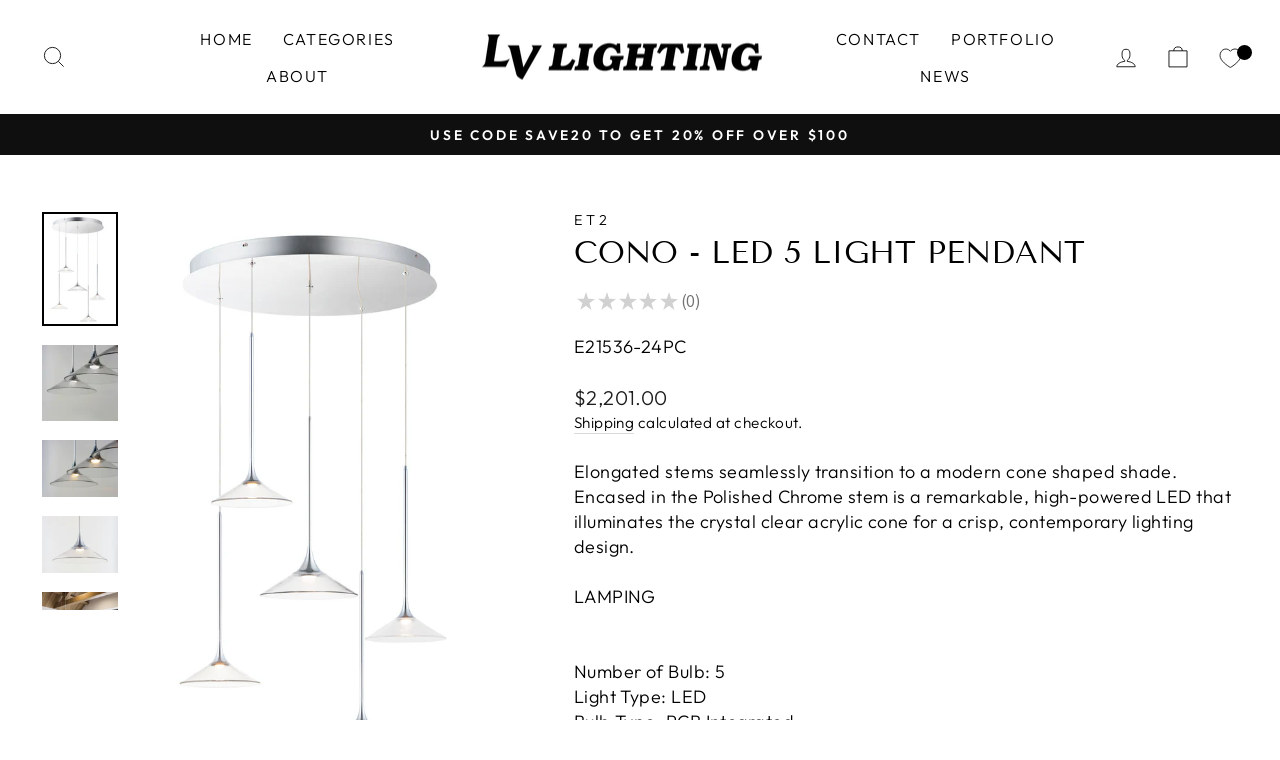

--- FILE ---
content_type: text/html; charset=utf-8
request_url: https://lvlighting.ca/products/led-chrome-with-clear-glass-5-lights-pendant
body_size: 41551
content:
<!doctype html>
<html class="no-js" lang="en" dir="ltr">
<head><script type="text/worker" id="sweworker">
  onmessage = function (e) {
    postMessage(
      `window.SwiftOptimize=function(){let e,t=!1;const n=["mouseover","keydown","touchmove","touchstart","wheel"];let i=performance.getEntriesByType("navigation");const o={bubbles:!0,cancelable:!0};let a=[];function r(){window.SwiftObserver.disconnect(),i[0].loadEventEnd>0&&void 0!==document.removeEventListeners&&(document.removeEventListeners("DOMContentLoaded"),document.removeEventListeners("load")),n.forEach((function(e){console.log("deactivate SWE action >>",e),window.removeEventListener(e,r,{passive:!0})})),function(){let e=document.querySelectorAll('script[type="text/swescript"]:not([data-swift-pre-init])'),n=[];e.forEach((function(e){n.push((function(t){!function(e,t){var n=document.createElement("script");n.type="text/javascript",n.async=!1,n.id=e.id||"",Object.assign(n.dataset,e.dataset),e.src?(n.onload=t,n.onerror=t,n.src=e.src,a.push({type:"src",url:e.src})):(n.textContent=e.innerText,a.push({type:"context",context:e.innerText}));f(e),document.body.appendChild(n),e.src||t()}(e,t)}))})),s(n,t?l:c)}()}function s(e,t,n){e[n=n||0]?e[n]((function(){s(e,t,n+1)})):t&&t()}function c(){if(i[0].loadEventEnd<=0)return;d("DOMContentLoaded"),d("readystatechange"),d("load");const e=new UIEvent("resize",Object.assign({view:window,detail:!1},o));window.dispatchEvent(e),document.dispatchEvent(e)}function d(e,t){t=t||o;const n=new Event(e,t);window.dispatchEvent(n),document.dispatchEvent(n)}function l(){const e=new CustomEvent("swiftScriptPreInited",{detail:a});document.dispatchEvent(e)}function u(e){throw new URIError("The script"+e.target.src+" didn't load correctly.")}function p(e){const{url:t,content:n="",dataSet:i,id:o,isAsync:a=!1,isDefer:r=!1,isHeader:s=!1}=e;return new Promise(((e,c)=>{let d=document.createElement("script");d.type="text/javascript",a&&(d.async=!0),!a&&r&&(d.defer=r),o&&(d.id=o),i&&"object"==typeof i&&Object.assign(d.dataset,{...i,swiftPreInit:"preinited"}),t?d.src=t:d.textContent=n,d.dataset.swiftPreInit="preinited",d.onload=()=>e(!0),d.onerror=e=>{u(e),c(!0)},s?document.head.append(d):document.body.append(d),t||e(!0)}))}function f(e,t){t?(e.replaceWith(e.cloneNode(!0)),e.remove()):e.parentNode.removeChild(e)}return{getInstance:function(i){return e||(e=function(e){return t=!!e||!1,n.forEach((function(e){console.log("active SWE action >>",e),window.addEventListener(e,r,{passive:!0})})),n}(i)),e},helper:function(){console.table([["SwiftOptimize.getInstance(isUseCustomEvent)","isUseCustomEvent is option params, if not using createAndDispatchPageLoadEvents, just set params is 'true', if using custom event swiftScriptPreInited, document.addEventListener('swiftScriptPreInited', (e)=>console.log(e.detail)) to listen event"],["SwiftOptimize.dispatchEventManual('DOMContentLoaded')","Fired when the document has been completely loaded and parsed, without waiting for stylesheets, images, and subframes to finish loading."],["SwiftOptimize.dispatchEventManual('readystatechange')","The readystatechange event is fired when the readyState attribute of a document has changed. https://developer.mozilla.org/en-US/docs/Web/API/Document/readystatechange_event"],["SwiftOptimize.dispatchEventManual('load')","Fired when the whole page has loaded, including all dependent resources such as stylesheets images."],["SwiftOptimize.dispatchEventaLL()","dispatch events DOMContentLoaded, readystatechange, load"],["SwiftOptimize.loadScript(setup)","Load script manual with argrument setup is object {url, content = '', dataSet, id, isAsync = false, isDefer = false, isHeader = false} "],["SwiftOptimize.loadStyleUrl(url)","Load style from url, return promise"],["SwiftOptimize.preloadImage(url, hasPriority)","preload link image from url, hasPriority just option, set true if need priority high"],["SwiftOptimize.getTrackingDelay()","Tracking delay script"],["SwiftOptimize.removeNodeScript()","clear node Script to support load manual"],["SwiftOptimize.excuteSwiftPreInit()","excute all script have dataset swift"]]),console.log("More detail at https://developer.mozilla.org/en-US/docs/Web/API/Window#events")},dispatchEventManual:d,dispatchEventaLL:c,loadScript:p,loadStyleUrl:function(e){return new Promise(((t,n)=>{let i=document.createElement("link");i.href=e,i.rel="stylesheet",i.onload=()=>t(!0),i.onerror=e=>{u(e),n(!0)},document.head.append(i)}))},preloadImage:function(e,t){return new Promise((()=>{let n=document.createElement("link");n.href=e,n.rel="preload",t&&(n.fetchPriority="high"),n.as="image",n.onerror=e=>{u(e),rej(!0)},document.head.append(n)}))},getTrackingDelay:function(){return a},removeNodeScript:f,excuteSwiftPreInit:async function(){let e=[];return document.querySelectorAll('script[type="text/swescript"][data-swift-pre-init]:not([data-swift-pre-init="preinited"])').forEach((t=>{e.push(t)})),e.length?await async function(e){return await e.reduce((async function(e,t){let n=await e,i="";const o={...t.dataset},a=t.id;return i=t.src?"preinit is "+await p({url:t.src,dataSet:o,id:a,isDefer:!0})+", url >>> "+t.src:"preinit is "+await p({content:t.textContent,dataSet:o,id:a})+", content >>> "+t.textContent,f(t),n.push(i),n}),Promise.resolve([]))}(e):"not found script"}}}(),window.SwiftOptimize.getInstance();`
    );
  };
</script>
<script type="text/javascript">
  var swex = new Worker('data:text/javascript;base64,' + btoa(document.getElementById('sweworker').textContent));
  (swex.onmessage = function (t) {
    var e = document.createElement('script');
    (e.type = 'text/javascript'), (e.textContent = t.data), document.head.appendChild(e);
  }),
    swex.postMessage('init');
</script>
<script type="text/javascript" data-swe="1">
  (function(){
      function delayScriptByType(node, SwiftPreInit){
          node.type = 'text/swescript';
          if(SwiftPreInit) node.dataset.swiftPreInit = SwiftPreInit;
      }

    window.SwiftObserver = new MutationObserver((mutations) => {
           const tagAllow = ['IMG', 'IFRAME'];
           const scriptTypeAllow = ['application/ld+json', 'application/json'];
           mutations.forEach(({ addedNodes }) => {
                addedNodes.forEach((node) => {
                    const isScript =node.nodeType === 1 && node.tagName === 'SCRIPT',
                      isPreInited = isScript ? (!node.dataset.swiftPreInit || node.dataset.swiftPreInit !== 'preinited') : false ;
                    const mainRuleScript = isScript && !scriptTypeAllow.includes(node.type) && isPreInited;
                   if(!mainRuleScript && !tagAllow.includes(node.tagName) ) return;

                   if (mainRuleScript && node.className == 'analytics') delayScriptByType(node);
                   else if (node.innerHTML.includes('asyncLoad')) delayScriptByType(node);
                   else if (node.innerHTML.includes('hotjar')) delayScriptByType(node);
                   else if (node.innerHTML.includes('gtag')) delayScriptByType(node);
                   else if (node.innerHTML.includes('gtm')) delayScriptByType(node);
                   else if (node.src.includes('googlet')) delayScriptByType(node);
                   else if (node.innerHTML.includes('storefront/bars')) delayScriptByType(node);
                   else if (node.src.includes('storefront/bars')) delayScriptByType(node);
                   else if (node.innerHTML.includes('facebook')) delayScriptByType(node);
                   else if (node.src.includes('facebook')) delayScriptByType(node);
                   else if (node.innerHTML.includes('shopifycloud')) delayScriptByType(node);
                   else if (node.src.includes('shopifycloud')) delayScriptByType(node);
                   else if (node.innerHTML.includes('logbase.io')) delayScriptByType(node);
                   else if (node.src.includes('logbase.io')) delayScriptByType(node);
                   // else if (node.innerHTML.includes('shopifycloud')) delayScriptByType(node);
                   else if (node.src.includes('extensions')) delayScriptByType(node);
 
               });
           });
       });
       const ua = navigator && navigator.userAgent.toString().toLowerCase();
       if (ua.indexOf("chrome") > -1) {
           SwiftObserver.observe(document.documentElement, {
               childList: true,
               subtree: true,
           });
       }
   })();
</script>
<!-- Added by AVADA SEO Suite -->
	









	<!-- /Added by AVADA SEO Suite -->


  <meta charset="utf-8">
  <meta http-equiv="X-UA-Compatible" content="IE=edge,chrome=1">
  <meta name="viewport" content="width=device-width,initial-scale=1">
  <meta name="theme-color" content="#111111">
  <link rel="canonical" href="https://lvlighting.ca/products/led-chrome-with-clear-glass-5-lights-pendant">
  <link rel="preconnect" href="https://cdn.shopify.com">
  <link rel="preconnect" href="https://fonts.shopifycdn.com">
  <link rel="dns-prefetch" href="https://productreviews.shopifycdn.com">
  <link rel="dns-prefetch" href="https://ajax.googleapis.com">
  <link rel="dns-prefetch" href="https://maps.googleapis.com">
  <link rel="dns-prefetch" href="https://maps.gstatic.com"><link rel="shortcut icon" href="//lvlighting.ca/cdn/shop/files/favicon_6832f942-a1d4-4846-b7bc-182ef5110bd6_32x32.png?v=1710034001" type="image/png" /><title>Cono - LED 5 Light Pendant
&ndash; LV LIGHTING
</title>
<meta name="description" content="Elongated stems seamlessly transition to a modern cone shaped shade. Encased in the Polished Chrome stem is a remarkable, high-powered LED that illuminates the crystal clear acrylic cone for a crisp, contemporary lighting design."><meta property="og:site_name" content="LV LIGHTING">
  <meta property="og:url" content="https://lvlighting.ca/products/led-chrome-with-clear-glass-5-lights-pendant">
  <meta property="og:title" content="Cono - LED 5 Light Pendant">
  <meta property="og:type" content="product">
  <meta property="og:description" content="Elongated stems seamlessly transition to a modern cone shaped shade. Encased in the Polished Chrome stem is a remarkable, high-powered LED that illuminates the crystal clear acrylic cone for a crisp, contemporary lighting design."><meta property="og:image" content="http://lvlighting.ca/cdn/shop/files/E21536-24PC.jpg?v=1748036332">
    <meta property="og:image:secure_url" content="https://lvlighting.ca/cdn/shop/files/E21536-24PC.jpg?v=1748036332">
    <meta property="og:image:width" content="1996">
    <meta property="og:image:height" content="3000"><meta name="twitter:site" content="@">
  <meta name="twitter:card" content="summary_large_image">
  <meta name="twitter:title" content="Cono - LED 5 Light Pendant">
  <meta name="twitter:description" content="Elongated stems seamlessly transition to a modern cone shaped shade. Encased in the Polished Chrome stem is a remarkable, high-powered LED that illuminates the crystal clear acrylic cone for a crisp, contemporary lighting design.">
<style data-shopify>@font-face {
  font-family: "Tenor Sans";
  font-weight: 400;
  font-style: normal;
  font-display: swap;
  src: url("//lvlighting.ca/cdn/fonts/tenor_sans/tenorsans_n4.966071a72c28462a9256039d3e3dc5b0cf314f65.woff2") format("woff2"),
       url("//lvlighting.ca/cdn/fonts/tenor_sans/tenorsans_n4.2282841d948f9649ba5c3cad6ea46df268141820.woff") format("woff");
}

  @font-face {
  font-family: Outfit;
  font-weight: 300;
  font-style: normal;
  font-display: swap;
  src: url("//lvlighting.ca/cdn/fonts/outfit/outfit_n3.8c97ae4c4fac7c2ea467a6dc784857f4de7e0e37.woff2") format("woff2"),
       url("//lvlighting.ca/cdn/fonts/outfit/outfit_n3.b50a189ccde91f9bceee88f207c18c09f0b62a7b.woff") format("woff");
}


  @font-face {
  font-family: Outfit;
  font-weight: 600;
  font-style: normal;
  font-display: swap;
  src: url("//lvlighting.ca/cdn/fonts/outfit/outfit_n6.dfcbaa80187851df2e8384061616a8eaa1702fdc.woff2") format("woff2"),
       url("//lvlighting.ca/cdn/fonts/outfit/outfit_n6.88384e9fc3e36038624caccb938f24ea8008a91d.woff") format("woff");
}

  
  
</style><link href="//lvlighting.ca/cdn/shop/t/51/assets/theme.css?v=113720530652841938751747255241" rel="stylesheet" type="text/css" media="all" />
<style data-shopify>:root {
    --typeHeaderPrimary: "Tenor Sans";
    --typeHeaderFallback: sans-serif;
    --typeHeaderSize: 36px;
    --typeHeaderWeight: 400;
    --typeHeaderLineHeight: 1;
    --typeHeaderSpacing: 0.0em;

    --typeBasePrimary:Outfit;
    --typeBaseFallback:sans-serif;
    --typeBaseSize: 18px;
    --typeBaseWeight: 300;
    --typeBaseSpacing: 0.025em;
    --typeBaseLineHeight: 1.4;

    --typeCollectionTitle: 20px;

    --iconWeight: 2px;
    --iconLinecaps: miter;

    
      --buttonRadius: 0px;
    

    --colorGridOverlayOpacity: 0.1;
  }

  .placeholder-content {
    background-image: linear-gradient(100deg, #ffffff 40%, #f7f7f7 63%, #ffffff 79%);
  }</style><script>
    document.documentElement.className = document.documentElement.className.replace('no-js', 'js');

    window.theme = window.theme || {};
    theme.routes = {
      home: "/",
      cart: "/cart.js",
      cartPage: "/cart",
      cartAdd: "/cart/add.js",
      cartChange: "/cart/change.js",
      search: "/search"
    };
    theme.strings = {
      soldOut: "Sold Out",
      unavailable: "Unavailable",
      inStockLabel: "In stock, ready to ship",
      stockLabel: "Low stock - [count] items left",
      willNotShipUntil: "Ready to ship [date]",
      willBeInStockAfter: "Back in stock [date]",
      waitingForStock: "Inventory on the way",
      savePrice: "Save [saved_amount]",
      cartEmpty: "Your cart is currently empty.",
      cartTermsConfirmation: "You must agree with the terms and conditions of sales to check out",
      searchCollections: "Collections:",
      searchPages: "Pages:",
      searchArticles: "Articles:"
    };
    theme.settings = {
      dynamicVariantsEnable: true,
      cartType: "drawer",
      isCustomerTemplate: false,
      moneyFormat: "${{amount}}",
      saveType: "dollar",
      productImageSize: "square",
      productImageCover: false,
      predictiveSearch: true,
      predictiveSearchType: "product,article,page,collection",
      quickView: false,
      themeName: 'Impulse',
      themeVersion: "6.1.0"
    };
  </script>

  <script>window.performance && window.performance.mark && window.performance.mark('shopify.content_for_header.start');</script><meta name="google-site-verification" content="29RPVqBXGRJDjeivsT2Stt8IHD1gIGcnHXAsYEKrE3k">
<meta id="shopify-digital-wallet" name="shopify-digital-wallet" content="/41881731221/digital_wallets/dialog">
<meta name="shopify-checkout-api-token" content="55532ad11863bb431222965fb114d09a">
<link rel="alternate" type="application/json+oembed" href="https://lvlighting.ca/products/led-chrome-with-clear-glass-5-lights-pendant.oembed">
<script async="async" src="/checkouts/internal/preloads.js?locale=en-CA"></script>
<link rel="preconnect" href="https://shop.app" crossorigin="anonymous">
<script async="async" src="https://shop.app/checkouts/internal/preloads.js?locale=en-CA&shop_id=41881731221" crossorigin="anonymous"></script>
<script id="apple-pay-shop-capabilities" type="application/json">{"shopId":41881731221,"countryCode":"CA","currencyCode":"CAD","merchantCapabilities":["supports3DS"],"merchantId":"gid:\/\/shopify\/Shop\/41881731221","merchantName":"LV LIGHTING","requiredBillingContactFields":["postalAddress","email","phone"],"requiredShippingContactFields":["postalAddress","email","phone"],"shippingType":"shipping","supportedNetworks":["visa","masterCard","amex","discover","interac","jcb"],"total":{"type":"pending","label":"LV LIGHTING","amount":"1.00"},"shopifyPaymentsEnabled":true,"supportsSubscriptions":true}</script>
<script id="shopify-features" type="application/json">{"accessToken":"55532ad11863bb431222965fb114d09a","betas":["rich-media-storefront-analytics"],"domain":"lvlighting.ca","predictiveSearch":true,"shopId":41881731221,"locale":"en"}</script>
<script>var Shopify = Shopify || {};
Shopify.shop = "lvlighting.myshopify.com";
Shopify.locale = "en";
Shopify.currency = {"active":"CAD","rate":"1.0"};
Shopify.country = "CA";
Shopify.theme = {"name":"Copy of [SWIFT-OPTIMIZED-FIX] Impulse ","id":149731606758,"schema_name":"Impulse","schema_version":"6.1.0","theme_store_id":857,"role":"main"};
Shopify.theme.handle = "null";
Shopify.theme.style = {"id":null,"handle":null};
Shopify.cdnHost = "lvlighting.ca/cdn";
Shopify.routes = Shopify.routes || {};
Shopify.routes.root = "/";</script>
<script type="module">!function(o){(o.Shopify=o.Shopify||{}).modules=!0}(window);</script>
<script>!function(o){function n(){var o=[];function n(){o.push(Array.prototype.slice.apply(arguments))}return n.q=o,n}var t=o.Shopify=o.Shopify||{};t.loadFeatures=n(),t.autoloadFeatures=n()}(window);</script>
<script>
  window.ShopifyPay = window.ShopifyPay || {};
  window.ShopifyPay.apiHost = "shop.app\/pay";
  window.ShopifyPay.redirectState = null;
</script>
<script id="shop-js-analytics" type="application/json">{"pageType":"product"}</script>
<script defer="defer" async type="module" src="//lvlighting.ca/cdn/shopifycloud/shop-js/modules/v2/client.init-shop-cart-sync_BN7fPSNr.en.esm.js"></script>
<script defer="defer" async type="module" src="//lvlighting.ca/cdn/shopifycloud/shop-js/modules/v2/chunk.common_Cbph3Kss.esm.js"></script>
<script defer="defer" async type="module" src="//lvlighting.ca/cdn/shopifycloud/shop-js/modules/v2/chunk.modal_DKumMAJ1.esm.js"></script>
<script type="module">
  await import("//lvlighting.ca/cdn/shopifycloud/shop-js/modules/v2/client.init-shop-cart-sync_BN7fPSNr.en.esm.js");
await import("//lvlighting.ca/cdn/shopifycloud/shop-js/modules/v2/chunk.common_Cbph3Kss.esm.js");
await import("//lvlighting.ca/cdn/shopifycloud/shop-js/modules/v2/chunk.modal_DKumMAJ1.esm.js");

  window.Shopify.SignInWithShop?.initShopCartSync?.({"fedCMEnabled":true,"windoidEnabled":true});

</script>
<script>
  window.Shopify = window.Shopify || {};
  if (!window.Shopify.featureAssets) window.Shopify.featureAssets = {};
  window.Shopify.featureAssets['shop-js'] = {"shop-cart-sync":["modules/v2/client.shop-cart-sync_CJVUk8Jm.en.esm.js","modules/v2/chunk.common_Cbph3Kss.esm.js","modules/v2/chunk.modal_DKumMAJ1.esm.js"],"init-fed-cm":["modules/v2/client.init-fed-cm_7Fvt41F4.en.esm.js","modules/v2/chunk.common_Cbph3Kss.esm.js","modules/v2/chunk.modal_DKumMAJ1.esm.js"],"init-shop-email-lookup-coordinator":["modules/v2/client.init-shop-email-lookup-coordinator_Cc088_bR.en.esm.js","modules/v2/chunk.common_Cbph3Kss.esm.js","modules/v2/chunk.modal_DKumMAJ1.esm.js"],"init-windoid":["modules/v2/client.init-windoid_hPopwJRj.en.esm.js","modules/v2/chunk.common_Cbph3Kss.esm.js","modules/v2/chunk.modal_DKumMAJ1.esm.js"],"shop-button":["modules/v2/client.shop-button_B0jaPSNF.en.esm.js","modules/v2/chunk.common_Cbph3Kss.esm.js","modules/v2/chunk.modal_DKumMAJ1.esm.js"],"shop-cash-offers":["modules/v2/client.shop-cash-offers_DPIskqss.en.esm.js","modules/v2/chunk.common_Cbph3Kss.esm.js","modules/v2/chunk.modal_DKumMAJ1.esm.js"],"shop-toast-manager":["modules/v2/client.shop-toast-manager_CK7RT69O.en.esm.js","modules/v2/chunk.common_Cbph3Kss.esm.js","modules/v2/chunk.modal_DKumMAJ1.esm.js"],"init-shop-cart-sync":["modules/v2/client.init-shop-cart-sync_BN7fPSNr.en.esm.js","modules/v2/chunk.common_Cbph3Kss.esm.js","modules/v2/chunk.modal_DKumMAJ1.esm.js"],"init-customer-accounts-sign-up":["modules/v2/client.init-customer-accounts-sign-up_CfPf4CXf.en.esm.js","modules/v2/client.shop-login-button_DeIztwXF.en.esm.js","modules/v2/chunk.common_Cbph3Kss.esm.js","modules/v2/chunk.modal_DKumMAJ1.esm.js"],"pay-button":["modules/v2/client.pay-button_CgIwFSYN.en.esm.js","modules/v2/chunk.common_Cbph3Kss.esm.js","modules/v2/chunk.modal_DKumMAJ1.esm.js"],"init-customer-accounts":["modules/v2/client.init-customer-accounts_DQ3x16JI.en.esm.js","modules/v2/client.shop-login-button_DeIztwXF.en.esm.js","modules/v2/chunk.common_Cbph3Kss.esm.js","modules/v2/chunk.modal_DKumMAJ1.esm.js"],"avatar":["modules/v2/client.avatar_BTnouDA3.en.esm.js"],"init-shop-for-new-customer-accounts":["modules/v2/client.init-shop-for-new-customer-accounts_CsZy_esa.en.esm.js","modules/v2/client.shop-login-button_DeIztwXF.en.esm.js","modules/v2/chunk.common_Cbph3Kss.esm.js","modules/v2/chunk.modal_DKumMAJ1.esm.js"],"shop-follow-button":["modules/v2/client.shop-follow-button_BRMJjgGd.en.esm.js","modules/v2/chunk.common_Cbph3Kss.esm.js","modules/v2/chunk.modal_DKumMAJ1.esm.js"],"checkout-modal":["modules/v2/client.checkout-modal_B9Drz_yf.en.esm.js","modules/v2/chunk.common_Cbph3Kss.esm.js","modules/v2/chunk.modal_DKumMAJ1.esm.js"],"shop-login-button":["modules/v2/client.shop-login-button_DeIztwXF.en.esm.js","modules/v2/chunk.common_Cbph3Kss.esm.js","modules/v2/chunk.modal_DKumMAJ1.esm.js"],"lead-capture":["modules/v2/client.lead-capture_DXYzFM3R.en.esm.js","modules/v2/chunk.common_Cbph3Kss.esm.js","modules/v2/chunk.modal_DKumMAJ1.esm.js"],"shop-login":["modules/v2/client.shop-login_CA5pJqmO.en.esm.js","modules/v2/chunk.common_Cbph3Kss.esm.js","modules/v2/chunk.modal_DKumMAJ1.esm.js"],"payment-terms":["modules/v2/client.payment-terms_BxzfvcZJ.en.esm.js","modules/v2/chunk.common_Cbph3Kss.esm.js","modules/v2/chunk.modal_DKumMAJ1.esm.js"]};
</script>
<script>(function() {
  var isLoaded = false;
  function asyncLoad() {
    if (isLoaded) return;
    isLoaded = true;
    var urls = ["https:\/\/cdn1.avada.io\/flying-pages\/module.js?shop=lvlighting.myshopify.com","\/\/code.tidio.co\/blh0djpouwowbwws2plvmunl5t11mfpc.js?shop=lvlighting.myshopify.com","https:\/\/seo.apps.avada.io\/avada-seo-installed.js?shop=lvlighting.myshopify.com","https:\/\/swift.perfectapps.io\/store\/assets\/dist\/js\/main.min.js?v=1_1642880394\u0026shop=lvlighting.myshopify.com","https:\/\/sdks.automizely.com\/conversions\/v1\/conversions.js?app_connection_id=d4d8d499f9f04a57afaea48d35d50ec3\u0026mapped_org_id=4e683ebbe0c1bb9285290eb4d84ffca1_v1\u0026shop=lvlighting.myshopify.com","\/\/cool-image-magnifier.product-image-zoom.com\/js\/core\/main.min.js?timestamp=1747255873\u0026shop=lvlighting.myshopify.com","https:\/\/cdn.jsdelivr.net\/gh\/zahidsattarahmed\/storeview@latest\/newtrackingscript.js?shop=lvlighting.myshopify.com"];
    for (var i = 0; i < urls.length; i++) {
      var s = document.createElement('script');
      s.type = 'text/javascript';
      s.async = true;
      s.src = urls[i];
      var x = document.getElementsByTagName('script')[0];
      x.parentNode.insertBefore(s, x);
    }
  };
  if(window.attachEvent) {
    window.attachEvent('onload', asyncLoad);
  } else {
    window.addEventListener('load', asyncLoad, false);
  }
})();</script>
<script id="__st">var __st={"a":41881731221,"offset":-28800,"reqid":"dfe9b65c-0514-4f5b-af69-82b762135c03-1770038483","pageurl":"lvlighting.ca\/products\/led-chrome-with-clear-glass-5-lights-pendant","u":"51e3c43f03de","p":"product","rtyp":"product","rid":6509241237653};</script>
<script>window.ShopifyPaypalV4VisibilityTracking = true;</script>
<script id="captcha-bootstrap">!function(){'use strict';const t='contact',e='account',n='new_comment',o=[[t,t],['blogs',n],['comments',n],[t,'customer']],c=[[e,'customer_login'],[e,'guest_login'],[e,'recover_customer_password'],[e,'create_customer']],r=t=>t.map((([t,e])=>`form[action*='/${t}']:not([data-nocaptcha='true']) input[name='form_type'][value='${e}']`)).join(','),a=t=>()=>t?[...document.querySelectorAll(t)].map((t=>t.form)):[];function s(){const t=[...o],e=r(t);return a(e)}const i='password',u='form_key',d=['recaptcha-v3-token','g-recaptcha-response','h-captcha-response',i],f=()=>{try{return window.sessionStorage}catch{return}},m='__shopify_v',_=t=>t.elements[u];function p(t,e,n=!1){try{const o=window.sessionStorage,c=JSON.parse(o.getItem(e)),{data:r}=function(t){const{data:e,action:n}=t;return t[m]||n?{data:e,action:n}:{data:t,action:n}}(c);for(const[e,n]of Object.entries(r))t.elements[e]&&(t.elements[e].value=n);n&&o.removeItem(e)}catch(o){console.error('form repopulation failed',{error:o})}}const l='form_type',E='cptcha';function T(t){t.dataset[E]=!0}const w=window,h=w.document,L='Shopify',v='ce_forms',y='captcha';let A=!1;((t,e)=>{const n=(g='f06e6c50-85a8-45c8-87d0-21a2b65856fe',I='https://cdn.shopify.com/shopifycloud/storefront-forms-hcaptcha/ce_storefront_forms_captcha_hcaptcha.v1.5.2.iife.js',D={infoText:'Protected by hCaptcha',privacyText:'Privacy',termsText:'Terms'},(t,e,n)=>{const o=w[L][v],c=o.bindForm;if(c)return c(t,g,e,D).then(n);var r;o.q.push([[t,g,e,D],n]),r=I,A||(h.body.append(Object.assign(h.createElement('script'),{id:'captcha-provider',async:!0,src:r})),A=!0)});var g,I,D;w[L]=w[L]||{},w[L][v]=w[L][v]||{},w[L][v].q=[],w[L][y]=w[L][y]||{},w[L][y].protect=function(t,e){n(t,void 0,e),T(t)},Object.freeze(w[L][y]),function(t,e,n,w,h,L){const[v,y,A,g]=function(t,e,n){const i=e?o:[],u=t?c:[],d=[...i,...u],f=r(d),m=r(i),_=r(d.filter((([t,e])=>n.includes(e))));return[a(f),a(m),a(_),s()]}(w,h,L),I=t=>{const e=t.target;return e instanceof HTMLFormElement?e:e&&e.form},D=t=>v().includes(t);t.addEventListener('submit',(t=>{const e=I(t);if(!e)return;const n=D(e)&&!e.dataset.hcaptchaBound&&!e.dataset.recaptchaBound,o=_(e),c=g().includes(e)&&(!o||!o.value);(n||c)&&t.preventDefault(),c&&!n&&(function(t){try{if(!f())return;!function(t){const e=f();if(!e)return;const n=_(t);if(!n)return;const o=n.value;o&&e.removeItem(o)}(t);const e=Array.from(Array(32),(()=>Math.random().toString(36)[2])).join('');!function(t,e){_(t)||t.append(Object.assign(document.createElement('input'),{type:'hidden',name:u})),t.elements[u].value=e}(t,e),function(t,e){const n=f();if(!n)return;const o=[...t.querySelectorAll(`input[type='${i}']`)].map((({name:t})=>t)),c=[...d,...o],r={};for(const[a,s]of new FormData(t).entries())c.includes(a)||(r[a]=s);n.setItem(e,JSON.stringify({[m]:1,action:t.action,data:r}))}(t,e)}catch(e){console.error('failed to persist form',e)}}(e),e.submit())}));const S=(t,e)=>{t&&!t.dataset[E]&&(n(t,e.some((e=>e===t))),T(t))};for(const o of['focusin','change'])t.addEventListener(o,(t=>{const e=I(t);D(e)&&S(e,y())}));const B=e.get('form_key'),M=e.get(l),P=B&&M;t.addEventListener('DOMContentLoaded',(()=>{const t=y();if(P)for(const e of t)e.elements[l].value===M&&p(e,B);[...new Set([...A(),...v().filter((t=>'true'===t.dataset.shopifyCaptcha))])].forEach((e=>S(e,t)))}))}(h,new URLSearchParams(w.location.search),n,t,e,['guest_login'])})(!0,!0)}();</script>
<script integrity="sha256-4kQ18oKyAcykRKYeNunJcIwy7WH5gtpwJnB7kiuLZ1E=" data-source-attribution="shopify.loadfeatures" defer="defer" src="//lvlighting.ca/cdn/shopifycloud/storefront/assets/storefront/load_feature-a0a9edcb.js" crossorigin="anonymous"></script>
<script crossorigin="anonymous" defer="defer" src="//lvlighting.ca/cdn/shopifycloud/storefront/assets/shopify_pay/storefront-65b4c6d7.js?v=20250812"></script>
<script data-source-attribution="shopify.dynamic_checkout.dynamic.init">var Shopify=Shopify||{};Shopify.PaymentButton=Shopify.PaymentButton||{isStorefrontPortableWallets:!0,init:function(){window.Shopify.PaymentButton.init=function(){};var t=document.createElement("script");t.src="https://lvlighting.ca/cdn/shopifycloud/portable-wallets/latest/portable-wallets.en.js",t.type="module",document.head.appendChild(t)}};
</script>
<script data-source-attribution="shopify.dynamic_checkout.buyer_consent">
  function portableWalletsHideBuyerConsent(e){var t=document.getElementById("shopify-buyer-consent"),n=document.getElementById("shopify-subscription-policy-button");t&&n&&(t.classList.add("hidden"),t.setAttribute("aria-hidden","true"),n.removeEventListener("click",e))}function portableWalletsShowBuyerConsent(e){var t=document.getElementById("shopify-buyer-consent"),n=document.getElementById("shopify-subscription-policy-button");t&&n&&(t.classList.remove("hidden"),t.removeAttribute("aria-hidden"),n.addEventListener("click",e))}window.Shopify?.PaymentButton&&(window.Shopify.PaymentButton.hideBuyerConsent=portableWalletsHideBuyerConsent,window.Shopify.PaymentButton.showBuyerConsent=portableWalletsShowBuyerConsent);
</script>
<script>
  function portableWalletsCleanup(e){e&&e.src&&console.error("Failed to load portable wallets script "+e.src);var t=document.querySelectorAll("shopify-accelerated-checkout .shopify-payment-button__skeleton, shopify-accelerated-checkout-cart .wallet-cart-button__skeleton"),e=document.getElementById("shopify-buyer-consent");for(let e=0;e<t.length;e++)t[e].remove();e&&e.remove()}function portableWalletsNotLoadedAsModule(e){e instanceof ErrorEvent&&"string"==typeof e.message&&e.message.includes("import.meta")&&"string"==typeof e.filename&&e.filename.includes("portable-wallets")&&(window.removeEventListener("error",portableWalletsNotLoadedAsModule),window.Shopify.PaymentButton.failedToLoad=e,"loading"===document.readyState?document.addEventListener("DOMContentLoaded",window.Shopify.PaymentButton.init):window.Shopify.PaymentButton.init())}window.addEventListener("error",portableWalletsNotLoadedAsModule);
</script>

<script type="module" src="https://lvlighting.ca/cdn/shopifycloud/portable-wallets/latest/portable-wallets.en.js" onError="portableWalletsCleanup(this)" crossorigin="anonymous"></script>
<script nomodule>
  document.addEventListener("DOMContentLoaded", portableWalletsCleanup);
</script>

<link id="shopify-accelerated-checkout-styles" rel="stylesheet" media="screen" href="https://lvlighting.ca/cdn/shopifycloud/portable-wallets/latest/accelerated-checkout-backwards-compat.css" crossorigin="anonymous">
<style id="shopify-accelerated-checkout-cart">
        #shopify-buyer-consent {
  margin-top: 1em;
  display: inline-block;
  width: 100%;
}

#shopify-buyer-consent.hidden {
  display: none;
}

#shopify-subscription-policy-button {
  background: none;
  border: none;
  padding: 0;
  text-decoration: underline;
  font-size: inherit;
  cursor: pointer;
}

#shopify-subscription-policy-button::before {
  box-shadow: none;
}

      </style>

<script>window.performance && window.performance.mark && window.performance.mark('shopify.content_for_header.end');</script>

  <script src="//lvlighting.ca/cdn/shop/t/51/assets/vendor-scripts-v11.js" defer="defer"></script><link rel="stylesheet" href="//lvlighting.ca/cdn/shop/t/51/assets/country-flags.css"><script src="//lvlighting.ca/cdn/shop/t/51/assets/theme.js?v=149212258682495294041747255192" defer="defer"></script>
  <!-- "snippets/judgeme_core.liquid" was not rendered, the associated app was uninstalled -->

    <script>
    
      
    window.alphaStore = {
      collections: [208343498901,214113714325,208344088725],
      tags: 'Modern Pendant'.split(','),
      selectedVariantId: 38180781785237,
      moneyFormat: "${{amount}}",
      moneyFormatWithCurrency: "${{amount}} CAD",
      currency: "CAD",
      customerId: null,
      productAvailable: true,
      productMapping: []
    }
    
    
      window.alphaStore.cartTotal = 0;
      
    
    
    
    window.isAlphaInstalled = false;
    function alphaScriptLoader(scriptUrl) {
        var element = document.createElement('script');
        element.src = scriptUrl;
        element.type = 'text/javascript';
        document.getElementsByTagName('head')[0].appendChild(element);
    }
    if(window.isAlphaInstalled) console.log('%c ALPHA: Discount Upsell & Cross sell Loaded!', 'font-weight: bold; letter-spacing: 2px; font-family: system-ui, -apple-system, BlinkMacSystemFont, "Segoe UI", "Roboto", "Oxygen", "Ubuntu", Arial, sans-serif;font-size: 14px;color: rgb(25, 124, 255); text-shadow: 2px 2px 0 rgb(62, 246, 255)');
    if(!('noModule' in HTMLScriptElement.prototype) && window.isAlphaInstalled) {
        alphaScriptLoader('https://alpha.helixo.co/scripts/sdk.es5.min.js');
        console.log('ALPHA: ES5 Script Loading');
    }
    </script>
    <script>
    
    </script>
    
    
    <!-- Upsell & Cross Sell - Selleasy by Logbase - Starts -->
      <script src='https://upsell-app.logbase.io/lb-upsell.js?shop=lvlighting.myshopify.com' defer></script>
    <!-- Upsell & Cross Sell - Selleasy by Logbase - Ends -->
  <style>
    .h-wishlist-icon{
      position:relative !important;
    }
    .h-wishlist-icon svg {
        vertical-align: middle !important; 
        width: 20px !important;
        height: 20px !important;
        overflow: unset !important;
    }
    .h-wishlist-icon .wishlist-h-count {
      padding-left: 3px;
      display: inline-block;
      font-size: 12px !important;
      position: absolute;
      width: 15px;
      height: 15px;
      border-radius: 50%;
      font-size: 8px;
      color: #fff;
      background: #ff4f33;
      text-align: center;
      right: 0px;
      top: 7px;
      line-height: 15px;
    }
    .grid-product__content .wishlist-engine{
      position: absolute;
      z-index: 1;
      left: 0;
      top: 0;
      border-radius: 50%;
      box-shadow: 1px 1px 12px #0000001a;
    }
    .grid-product__content .wishlist-engine-button,.grid-product__content .wishlist-engine-button:hover,.grid-product__content .wishlist-engine-button:focus{
        border-radius: 50%;
        padding: 7px 10px;

    }
  </style>
  <!-- Google tag (gtag.js) -->
<script async src="https://www.googletagmanager.com/gtag/js?id=G-Z63K59NGBF"></script>
<script>
  window.dataLayer = window.dataLayer || [];
  function gtag(){dataLayer.push(arguments);}
  gtag('js', new Date());

  gtag('config', 'G-Z63K59NGBF');
</script>
<!-- BEGIN app block: shopify://apps/rt-disable-right-click/blocks/app-embed/1a6da957-7246-46b1-9660-2fac7e573a37 --><script>
  window.roarJs = window.roarJs || {};
  roarJs.ProtectorConfig = {
    metafields: {
      shop: "lvlighting.myshopify.com",
      settings: {"enabled":"1","only1":"true","param":{"image":"1","text":"1","keyboard":"1","alert":"0","alert_duration":"2","print":"0","legal":"0"},"texts":{"alert":"Content is protected !!","print":"You are not allowed to print preview this page, Thank you.","legal_header":"** LEGAL NOTICE **","legal_footer":"Please exit this area immediately.","legal_body":"All site content, including files, images, video, and written content is the property of LV LIGHTING.\r\n\r\nAny attempts to mimic said content, or use it as your own without the direct consent of LV LIGHTING may result in LEGAL ACTION against YOU."},"mobile":{"image":"1","text":"1"}},
      moneyFormat: "${{amount}}"
    }
  }
</script>

<script src='https://cdn.shopify.com/extensions/019b3f8c-4deb-7edd-a77f-1462a1c4ebfc/protector-2/assets/protector.js' defer></script>


<!-- END app block --><!-- BEGIN app block: shopify://apps/se-wishlist-engine/blocks/app-embed/8f7c0857-8e71-463d-a168-8e133094753b --><link rel="preload" href="https://cdn.shopify.com/extensions/019c0d88-5302-78ce-b970-8cc2aac0c05c/wishlist-engine-227/assets/wishlist-engine.css" as="style" onload="this.onload=null;this.rel='stylesheet'">
<noscript><link rel="stylesheet" href="https://cdn.shopify.com/extensions/019c0d88-5302-78ce-b970-8cc2aac0c05c/wishlist-engine-227/assets/wishlist-engine.css"></noscript>

<meta name="wishlist_shop_current_currency" content="${{amount}}" id="wishlist_shop_current_currency"/>
<script data-id="Ad05seVZTT0FSY1FTM__14198427981142892921" type="application/javascript">
  var  customHeartIcon='';
  var  customHeartFillIcon='';
</script>

 
<script src="https://cdn.shopify.com/extensions/019c0d88-5302-78ce-b970-8cc2aac0c05c/wishlist-engine-227/assets/wishlist-engine-app.js" defer></script>

<!-- END app block --><script src="https://cdn.shopify.com/extensions/019b97b0-6350-7631-8123-95494b086580/socialwidget-instafeed-78/assets/social-widget.min.js" type="text/javascript" defer="defer"></script>
<link href="https://cdn.shopify.com/extensions/019b3f8c-4deb-7edd-a77f-1462a1c4ebfc/protector-2/assets/protector.css" rel="stylesheet" type="text/css" media="all">
<link href="https://monorail-edge.shopifysvc.com" rel="dns-prefetch">
<script>(function(){if ("sendBeacon" in navigator && "performance" in window) {try {var session_token_from_headers = performance.getEntriesByType('navigation')[0].serverTiming.find(x => x.name == '_s').description;} catch {var session_token_from_headers = undefined;}var session_cookie_matches = document.cookie.match(/_shopify_s=([^;]*)/);var session_token_from_cookie = session_cookie_matches && session_cookie_matches.length === 2 ? session_cookie_matches[1] : "";var session_token = session_token_from_headers || session_token_from_cookie || "";function handle_abandonment_event(e) {var entries = performance.getEntries().filter(function(entry) {return /monorail-edge.shopifysvc.com/.test(entry.name);});if (!window.abandonment_tracked && entries.length === 0) {window.abandonment_tracked = true;var currentMs = Date.now();var navigation_start = performance.timing.navigationStart;var payload = {shop_id: 41881731221,url: window.location.href,navigation_start,duration: currentMs - navigation_start,session_token,page_type: "product"};window.navigator.sendBeacon("https://monorail-edge.shopifysvc.com/v1/produce", JSON.stringify({schema_id: "online_store_buyer_site_abandonment/1.1",payload: payload,metadata: {event_created_at_ms: currentMs,event_sent_at_ms: currentMs}}));}}window.addEventListener('pagehide', handle_abandonment_event);}}());</script>
<script id="web-pixels-manager-setup">(function e(e,d,r,n,o){if(void 0===o&&(o={}),!Boolean(null===(a=null===(i=window.Shopify)||void 0===i?void 0:i.analytics)||void 0===a?void 0:a.replayQueue)){var i,a;window.Shopify=window.Shopify||{};var t=window.Shopify;t.analytics=t.analytics||{};var s=t.analytics;s.replayQueue=[],s.publish=function(e,d,r){return s.replayQueue.push([e,d,r]),!0};try{self.performance.mark("wpm:start")}catch(e){}var l=function(){var e={modern:/Edge?\/(1{2}[4-9]|1[2-9]\d|[2-9]\d{2}|\d{4,})\.\d+(\.\d+|)|Firefox\/(1{2}[4-9]|1[2-9]\d|[2-9]\d{2}|\d{4,})\.\d+(\.\d+|)|Chrom(ium|e)\/(9{2}|\d{3,})\.\d+(\.\d+|)|(Maci|X1{2}).+ Version\/(15\.\d+|(1[6-9]|[2-9]\d|\d{3,})\.\d+)([,.]\d+|)( \(\w+\)|)( Mobile\/\w+|) Safari\/|Chrome.+OPR\/(9{2}|\d{3,})\.\d+\.\d+|(CPU[ +]OS|iPhone[ +]OS|CPU[ +]iPhone|CPU IPhone OS|CPU iPad OS)[ +]+(15[._]\d+|(1[6-9]|[2-9]\d|\d{3,})[._]\d+)([._]\d+|)|Android:?[ /-](13[3-9]|1[4-9]\d|[2-9]\d{2}|\d{4,})(\.\d+|)(\.\d+|)|Android.+Firefox\/(13[5-9]|1[4-9]\d|[2-9]\d{2}|\d{4,})\.\d+(\.\d+|)|Android.+Chrom(ium|e)\/(13[3-9]|1[4-9]\d|[2-9]\d{2}|\d{4,})\.\d+(\.\d+|)|SamsungBrowser\/([2-9]\d|\d{3,})\.\d+/,legacy:/Edge?\/(1[6-9]|[2-9]\d|\d{3,})\.\d+(\.\d+|)|Firefox\/(5[4-9]|[6-9]\d|\d{3,})\.\d+(\.\d+|)|Chrom(ium|e)\/(5[1-9]|[6-9]\d|\d{3,})\.\d+(\.\d+|)([\d.]+$|.*Safari\/(?![\d.]+ Edge\/[\d.]+$))|(Maci|X1{2}).+ Version\/(10\.\d+|(1[1-9]|[2-9]\d|\d{3,})\.\d+)([,.]\d+|)( \(\w+\)|)( Mobile\/\w+|) Safari\/|Chrome.+OPR\/(3[89]|[4-9]\d|\d{3,})\.\d+\.\d+|(CPU[ +]OS|iPhone[ +]OS|CPU[ +]iPhone|CPU IPhone OS|CPU iPad OS)[ +]+(10[._]\d+|(1[1-9]|[2-9]\d|\d{3,})[._]\d+)([._]\d+|)|Android:?[ /-](13[3-9]|1[4-9]\d|[2-9]\d{2}|\d{4,})(\.\d+|)(\.\d+|)|Mobile Safari.+OPR\/([89]\d|\d{3,})\.\d+\.\d+|Android.+Firefox\/(13[5-9]|1[4-9]\d|[2-9]\d{2}|\d{4,})\.\d+(\.\d+|)|Android.+Chrom(ium|e)\/(13[3-9]|1[4-9]\d|[2-9]\d{2}|\d{4,})\.\d+(\.\d+|)|Android.+(UC? ?Browser|UCWEB|U3)[ /]?(15\.([5-9]|\d{2,})|(1[6-9]|[2-9]\d|\d{3,})\.\d+)\.\d+|SamsungBrowser\/(5\.\d+|([6-9]|\d{2,})\.\d+)|Android.+MQ{2}Browser\/(14(\.(9|\d{2,})|)|(1[5-9]|[2-9]\d|\d{3,})(\.\d+|))(\.\d+|)|K[Aa][Ii]OS\/(3\.\d+|([4-9]|\d{2,})\.\d+)(\.\d+|)/},d=e.modern,r=e.legacy,n=navigator.userAgent;return n.match(d)?"modern":n.match(r)?"legacy":"unknown"}(),u="modern"===l?"modern":"legacy",c=(null!=n?n:{modern:"",legacy:""})[u],f=function(e){return[e.baseUrl,"/wpm","/b",e.hashVersion,"modern"===e.buildTarget?"m":"l",".js"].join("")}({baseUrl:d,hashVersion:r,buildTarget:u}),m=function(e){var d=e.version,r=e.bundleTarget,n=e.surface,o=e.pageUrl,i=e.monorailEndpoint;return{emit:function(e){var a=e.status,t=e.errorMsg,s=(new Date).getTime(),l=JSON.stringify({metadata:{event_sent_at_ms:s},events:[{schema_id:"web_pixels_manager_load/3.1",payload:{version:d,bundle_target:r,page_url:o,status:a,surface:n,error_msg:t},metadata:{event_created_at_ms:s}}]});if(!i)return console&&console.warn&&console.warn("[Web Pixels Manager] No Monorail endpoint provided, skipping logging."),!1;try{return self.navigator.sendBeacon.bind(self.navigator)(i,l)}catch(e){}var u=new XMLHttpRequest;try{return u.open("POST",i,!0),u.setRequestHeader("Content-Type","text/plain"),u.send(l),!0}catch(e){return console&&console.warn&&console.warn("[Web Pixels Manager] Got an unhandled error while logging to Monorail."),!1}}}}({version:r,bundleTarget:l,surface:e.surface,pageUrl:self.location.href,monorailEndpoint:e.monorailEndpoint});try{o.browserTarget=l,function(e){var d=e.src,r=e.async,n=void 0===r||r,o=e.onload,i=e.onerror,a=e.sri,t=e.scriptDataAttributes,s=void 0===t?{}:t,l=document.createElement("script"),u=document.querySelector("head"),c=document.querySelector("body");if(l.async=n,l.src=d,a&&(l.integrity=a,l.crossOrigin="anonymous"),s)for(var f in s)if(Object.prototype.hasOwnProperty.call(s,f))try{l.dataset[f]=s[f]}catch(e){}if(o&&l.addEventListener("load",o),i&&l.addEventListener("error",i),u)u.appendChild(l);else{if(!c)throw new Error("Did not find a head or body element to append the script");c.appendChild(l)}}({src:f,async:!0,onload:function(){if(!function(){var e,d;return Boolean(null===(d=null===(e=window.Shopify)||void 0===e?void 0:e.analytics)||void 0===d?void 0:d.initialized)}()){var d=window.webPixelsManager.init(e)||void 0;if(d){var r=window.Shopify.analytics;r.replayQueue.forEach((function(e){var r=e[0],n=e[1],o=e[2];d.publishCustomEvent(r,n,o)})),r.replayQueue=[],r.publish=d.publishCustomEvent,r.visitor=d.visitor,r.initialized=!0}}},onerror:function(){return m.emit({status:"failed",errorMsg:"".concat(f," has failed to load")})},sri:function(e){var d=/^sha384-[A-Za-z0-9+/=]+$/;return"string"==typeof e&&d.test(e)}(c)?c:"",scriptDataAttributes:o}),m.emit({status:"loading"})}catch(e){m.emit({status:"failed",errorMsg:(null==e?void 0:e.message)||"Unknown error"})}}})({shopId: 41881731221,storefrontBaseUrl: "https://lvlighting.ca",extensionsBaseUrl: "https://extensions.shopifycdn.com/cdn/shopifycloud/web-pixels-manager",monorailEndpoint: "https://monorail-edge.shopifysvc.com/unstable/produce_batch",surface: "storefront-renderer",enabledBetaFlags: ["2dca8a86"],webPixelsConfigList: [{"id":"900989158","configuration":"{\"hashed_organization_id\":\"4e683ebbe0c1bb9285290eb4d84ffca1_v1\",\"app_key\":\"lvlighting\",\"allow_collect_personal_data\":\"true\"}","eventPayloadVersion":"v1","runtimeContext":"STRICT","scriptVersion":"6f6660f15c595d517f203f6e1abcb171","type":"APP","apiClientId":2814809,"privacyPurposes":["ANALYTICS","MARKETING","SALE_OF_DATA"],"dataSharingAdjustments":{"protectedCustomerApprovalScopes":["read_customer_address","read_customer_email","read_customer_name","read_customer_personal_data","read_customer_phone"]}},{"id":"482902246","configuration":"{\"config\":\"{\\\"pixel_id\\\":\\\"G-Z63K59NGBF\\\",\\\"target_country\\\":\\\"CA\\\",\\\"gtag_events\\\":[{\\\"type\\\":\\\"search\\\",\\\"action_label\\\":[\\\"G-Z63K59NGBF\\\",\\\"AW-601540216\\\/5WczCIC7_egBEPiM654C\\\"]},{\\\"type\\\":\\\"begin_checkout\\\",\\\"action_label\\\":[\\\"G-Z63K59NGBF\\\",\\\"AW-601540216\\\/nvkGCP26_egBEPiM654C\\\"]},{\\\"type\\\":\\\"view_item\\\",\\\"action_label\\\":[\\\"G-Z63K59NGBF\\\",\\\"AW-601540216\\\/F4DoCPe6_egBEPiM654C\\\",\\\"MC-FCTZ0DXBFB\\\"]},{\\\"type\\\":\\\"purchase\\\",\\\"action_label\\\":[\\\"G-Z63K59NGBF\\\",\\\"AW-601540216\\\/FOa4CPS6_egBEPiM654C\\\",\\\"MC-FCTZ0DXBFB\\\"]},{\\\"type\\\":\\\"page_view\\\",\\\"action_label\\\":[\\\"G-Z63K59NGBF\\\",\\\"AW-601540216\\\/AEdUCPG6_egBEPiM654C\\\",\\\"MC-FCTZ0DXBFB\\\"]},{\\\"type\\\":\\\"add_payment_info\\\",\\\"action_label\\\":[\\\"G-Z63K59NGBF\\\",\\\"AW-601540216\\\/UJTtCIO7_egBEPiM654C\\\"]},{\\\"type\\\":\\\"add_to_cart\\\",\\\"action_label\\\":[\\\"G-Z63K59NGBF\\\",\\\"AW-601540216\\\/igMeCPq6_egBEPiM654C\\\"]}],\\\"enable_monitoring_mode\\\":false}\"}","eventPayloadVersion":"v1","runtimeContext":"OPEN","scriptVersion":"b2a88bafab3e21179ed38636efcd8a93","type":"APP","apiClientId":1780363,"privacyPurposes":[],"dataSharingAdjustments":{"protectedCustomerApprovalScopes":["read_customer_address","read_customer_email","read_customer_name","read_customer_personal_data","read_customer_phone"]}},{"id":"422314214","configuration":"{\"pixelCode\":\"CDRDLO3C77U157SGQCS0\"}","eventPayloadVersion":"v1","runtimeContext":"STRICT","scriptVersion":"22e92c2ad45662f435e4801458fb78cc","type":"APP","apiClientId":4383523,"privacyPurposes":["ANALYTICS","MARKETING","SALE_OF_DATA"],"dataSharingAdjustments":{"protectedCustomerApprovalScopes":["read_customer_address","read_customer_email","read_customer_name","read_customer_personal_data","read_customer_phone"]}},{"id":"shopify-app-pixel","configuration":"{}","eventPayloadVersion":"v1","runtimeContext":"STRICT","scriptVersion":"0450","apiClientId":"shopify-pixel","type":"APP","privacyPurposes":["ANALYTICS","MARKETING"]},{"id":"shopify-custom-pixel","eventPayloadVersion":"v1","runtimeContext":"LAX","scriptVersion":"0450","apiClientId":"shopify-pixel","type":"CUSTOM","privacyPurposes":["ANALYTICS","MARKETING"]}],isMerchantRequest: false,initData: {"shop":{"name":"LV LIGHTING","paymentSettings":{"currencyCode":"CAD"},"myshopifyDomain":"lvlighting.myshopify.com","countryCode":"CA","storefrontUrl":"https:\/\/lvlighting.ca"},"customer":null,"cart":null,"checkout":null,"productVariants":[{"price":{"amount":2201.0,"currencyCode":"CAD"},"product":{"title":"Cono - LED 5 Light Pendant","vendor":"ET2","id":"6509241237653","untranslatedTitle":"Cono - LED 5 Light Pendant","url":"\/products\/led-chrome-with-clear-glass-5-lights-pendant","type":"Pendant"},"id":"38180781785237","image":{"src":"\/\/lvlighting.ca\/cdn\/shop\/files\/E21536-24PC.jpg?v=1748036332"},"sku":"E21536-24PC","title":"Default","untranslatedTitle":"Default"}],"purchasingCompany":null},},"https://lvlighting.ca/cdn","1d2a099fw23dfb22ep557258f5m7a2edbae",{"modern":"","legacy":""},{"shopId":"41881731221","storefrontBaseUrl":"https:\/\/lvlighting.ca","extensionBaseUrl":"https:\/\/extensions.shopifycdn.com\/cdn\/shopifycloud\/web-pixels-manager","surface":"storefront-renderer","enabledBetaFlags":"[\"2dca8a86\"]","isMerchantRequest":"false","hashVersion":"1d2a099fw23dfb22ep557258f5m7a2edbae","publish":"custom","events":"[[\"page_viewed\",{}],[\"product_viewed\",{\"productVariant\":{\"price\":{\"amount\":2201.0,\"currencyCode\":\"CAD\"},\"product\":{\"title\":\"Cono - LED 5 Light Pendant\",\"vendor\":\"ET2\",\"id\":\"6509241237653\",\"untranslatedTitle\":\"Cono - LED 5 Light Pendant\",\"url\":\"\/products\/led-chrome-with-clear-glass-5-lights-pendant\",\"type\":\"Pendant\"},\"id\":\"38180781785237\",\"image\":{\"src\":\"\/\/lvlighting.ca\/cdn\/shop\/files\/E21536-24PC.jpg?v=1748036332\"},\"sku\":\"E21536-24PC\",\"title\":\"Default\",\"untranslatedTitle\":\"Default\"}}]]"});</script><script>
  window.ShopifyAnalytics = window.ShopifyAnalytics || {};
  window.ShopifyAnalytics.meta = window.ShopifyAnalytics.meta || {};
  window.ShopifyAnalytics.meta.currency = 'CAD';
  var meta = {"product":{"id":6509241237653,"gid":"gid:\/\/shopify\/Product\/6509241237653","vendor":"ET2","type":"Pendant","handle":"led-chrome-with-clear-glass-5-lights-pendant","variants":[{"id":38180781785237,"price":220100,"name":"Cono - LED 5 Light Pendant","public_title":null,"sku":"E21536-24PC"}],"remote":false},"page":{"pageType":"product","resourceType":"product","resourceId":6509241237653,"requestId":"dfe9b65c-0514-4f5b-af69-82b762135c03-1770038483"}};
  for (var attr in meta) {
    window.ShopifyAnalytics.meta[attr] = meta[attr];
  }
</script>
<script class="analytics">
  (function () {
    var customDocumentWrite = function(content) {
      var jquery = null;

      if (window.jQuery) {
        jquery = window.jQuery;
      } else if (window.Checkout && window.Checkout.$) {
        jquery = window.Checkout.$;
      }

      if (jquery) {
        jquery('body').append(content);
      }
    };

    var hasLoggedConversion = function(token) {
      if (token) {
        return document.cookie.indexOf('loggedConversion=' + token) !== -1;
      }
      return false;
    }

    var setCookieIfConversion = function(token) {
      if (token) {
        var twoMonthsFromNow = new Date(Date.now());
        twoMonthsFromNow.setMonth(twoMonthsFromNow.getMonth() + 2);

        document.cookie = 'loggedConversion=' + token + '; expires=' + twoMonthsFromNow;
      }
    }

    var trekkie = window.ShopifyAnalytics.lib = window.trekkie = window.trekkie || [];
    if (trekkie.integrations) {
      return;
    }
    trekkie.methods = [
      'identify',
      'page',
      'ready',
      'track',
      'trackForm',
      'trackLink'
    ];
    trekkie.factory = function(method) {
      return function() {
        var args = Array.prototype.slice.call(arguments);
        args.unshift(method);
        trekkie.push(args);
        return trekkie;
      };
    };
    for (var i = 0; i < trekkie.methods.length; i++) {
      var key = trekkie.methods[i];
      trekkie[key] = trekkie.factory(key);
    }
    trekkie.load = function(config) {
      trekkie.config = config || {};
      trekkie.config.initialDocumentCookie = document.cookie;
      var first = document.getElementsByTagName('script')[0];
      var script = document.createElement('script');
      script.type = 'text/javascript';
      script.onerror = function(e) {
        var scriptFallback = document.createElement('script');
        scriptFallback.type = 'text/javascript';
        scriptFallback.onerror = function(error) {
                var Monorail = {
      produce: function produce(monorailDomain, schemaId, payload) {
        var currentMs = new Date().getTime();
        var event = {
          schema_id: schemaId,
          payload: payload,
          metadata: {
            event_created_at_ms: currentMs,
            event_sent_at_ms: currentMs
          }
        };
        return Monorail.sendRequest("https://" + monorailDomain + "/v1/produce", JSON.stringify(event));
      },
      sendRequest: function sendRequest(endpointUrl, payload) {
        // Try the sendBeacon API
        if (window && window.navigator && typeof window.navigator.sendBeacon === 'function' && typeof window.Blob === 'function' && !Monorail.isIos12()) {
          var blobData = new window.Blob([payload], {
            type: 'text/plain'
          });

          if (window.navigator.sendBeacon(endpointUrl, blobData)) {
            return true;
          } // sendBeacon was not successful

        } // XHR beacon

        var xhr = new XMLHttpRequest();

        try {
          xhr.open('POST', endpointUrl);
          xhr.setRequestHeader('Content-Type', 'text/plain');
          xhr.send(payload);
        } catch (e) {
          console.log(e);
        }

        return false;
      },
      isIos12: function isIos12() {
        return window.navigator.userAgent.lastIndexOf('iPhone; CPU iPhone OS 12_') !== -1 || window.navigator.userAgent.lastIndexOf('iPad; CPU OS 12_') !== -1;
      }
    };
    Monorail.produce('monorail-edge.shopifysvc.com',
      'trekkie_storefront_load_errors/1.1',
      {shop_id: 41881731221,
      theme_id: 149731606758,
      app_name: "storefront",
      context_url: window.location.href,
      source_url: "//lvlighting.ca/cdn/s/trekkie.storefront.c59ea00e0474b293ae6629561379568a2d7c4bba.min.js"});

        };
        scriptFallback.async = true;
        scriptFallback.src = '//lvlighting.ca/cdn/s/trekkie.storefront.c59ea00e0474b293ae6629561379568a2d7c4bba.min.js';
        first.parentNode.insertBefore(scriptFallback, first);
      };
      script.async = true;
      script.src = '//lvlighting.ca/cdn/s/trekkie.storefront.c59ea00e0474b293ae6629561379568a2d7c4bba.min.js';
      first.parentNode.insertBefore(script, first);
    };
    trekkie.load(
      {"Trekkie":{"appName":"storefront","development":false,"defaultAttributes":{"shopId":41881731221,"isMerchantRequest":null,"themeId":149731606758,"themeCityHash":"14968226033652723","contentLanguage":"en","currency":"CAD","eventMetadataId":"b3cf2f56-6cb6-43b2-9678-3ff0bc5406da"},"isServerSideCookieWritingEnabled":true,"monorailRegion":"shop_domain","enabledBetaFlags":["65f19447","b5387b81"]},"Session Attribution":{},"S2S":{"facebookCapiEnabled":false,"source":"trekkie-storefront-renderer","apiClientId":580111}}
    );

    var loaded = false;
    trekkie.ready(function() {
      if (loaded) return;
      loaded = true;

      window.ShopifyAnalytics.lib = window.trekkie;

      var originalDocumentWrite = document.write;
      document.write = customDocumentWrite;
      try { window.ShopifyAnalytics.merchantGoogleAnalytics.call(this); } catch(error) {};
      document.write = originalDocumentWrite;

      window.ShopifyAnalytics.lib.page(null,{"pageType":"product","resourceType":"product","resourceId":6509241237653,"requestId":"dfe9b65c-0514-4f5b-af69-82b762135c03-1770038483","shopifyEmitted":true});

      var match = window.location.pathname.match(/checkouts\/(.+)\/(thank_you|post_purchase)/)
      var token = match? match[1]: undefined;
      if (!hasLoggedConversion(token)) {
        setCookieIfConversion(token);
        window.ShopifyAnalytics.lib.track("Viewed Product",{"currency":"CAD","variantId":38180781785237,"productId":6509241237653,"productGid":"gid:\/\/shopify\/Product\/6509241237653","name":"Cono - LED 5 Light Pendant","price":"2201.00","sku":"E21536-24PC","brand":"ET2","variant":null,"category":"Pendant","nonInteraction":true,"remote":false},undefined,undefined,{"shopifyEmitted":true});
      window.ShopifyAnalytics.lib.track("monorail:\/\/trekkie_storefront_viewed_product\/1.1",{"currency":"CAD","variantId":38180781785237,"productId":6509241237653,"productGid":"gid:\/\/shopify\/Product\/6509241237653","name":"Cono - LED 5 Light Pendant","price":"2201.00","sku":"E21536-24PC","brand":"ET2","variant":null,"category":"Pendant","nonInteraction":true,"remote":false,"referer":"https:\/\/lvlighting.ca\/products\/led-chrome-with-clear-glass-5-lights-pendant"});
      }
    });


        var eventsListenerScript = document.createElement('script');
        eventsListenerScript.async = true;
        eventsListenerScript.src = "//lvlighting.ca/cdn/shopifycloud/storefront/assets/shop_events_listener-3da45d37.js";
        document.getElementsByTagName('head')[0].appendChild(eventsListenerScript);

})();</script>
  <script>
  if (!window.ga || (window.ga && typeof window.ga !== 'function')) {
    window.ga = function ga() {
      (window.ga.q = window.ga.q || []).push(arguments);
      if (window.Shopify && window.Shopify.analytics && typeof window.Shopify.analytics.publish === 'function') {
        window.Shopify.analytics.publish("ga_stub_called", {}, {sendTo: "google_osp_migration"});
      }
      console.error("Shopify's Google Analytics stub called with:", Array.from(arguments), "\nSee https://help.shopify.com/manual/promoting-marketing/pixels/pixel-migration#google for more information.");
    };
    if (window.Shopify && window.Shopify.analytics && typeof window.Shopify.analytics.publish === 'function') {
      window.Shopify.analytics.publish("ga_stub_initialized", {}, {sendTo: "google_osp_migration"});
    }
  }
</script>
<script
  defer
  src="https://lvlighting.ca/cdn/shopifycloud/perf-kit/shopify-perf-kit-3.1.0.min.js"
  data-application="storefront-renderer"
  data-shop-id="41881731221"
  data-render-region="gcp-us-central1"
  data-page-type="product"
  data-theme-instance-id="149731606758"
  data-theme-name="Impulse"
  data-theme-version="6.1.0"
  data-monorail-region="shop_domain"
  data-resource-timing-sampling-rate="10"
  data-shs="true"
  data-shs-beacon="true"
  data-shs-export-with-fetch="true"
  data-shs-logs-sample-rate="1"
  data-shs-beacon-endpoint="https://lvlighting.ca/api/collect"
></script>
</head>

<body class="template-product" data-center-text="true" data-button_style="square" data-type_header_capitalize="true" data-type_headers_align_text="true" data-type_product_capitalize="true" data-swatch_style="round" >

  <a class="in-page-link visually-hidden skip-link" href="#MainContent">Skip to content</a>

  <div id="PageContainer" class="page-container">
    <div class="transition-body"><div id="shopify-section-header" class="shopify-section">

<div id="NavDrawer" class="drawer drawer--left">
  <div class="drawer__contents">
    <div class="drawer__fixed-header">
      <div class="drawer__header appear-animation appear-delay-1">
        <div class="h2 drawer__title"></div>
        <div class="drawer__close">
          <button type="button" class="drawer__close-button js-drawer-close">
            <svg aria-hidden="true" focusable="false" role="presentation" class="icon icon-close" viewBox="0 0 64 64"><path d="M19 17.61l27.12 27.13m0-27.12L19 44.74"/></svg>
            <span class="icon__fallback-text">Close menu</span>
          </button>
        </div>
      </div>
    </div>
    <div class="drawer__scrollable">
      <ul class="mobile-nav" role="navigation" aria-label="Primary"><li class="mobile-nav__item appear-animation appear-delay-2"><a href="/" class="mobile-nav__link mobile-nav__link--top-level">Home</a></li><li class="mobile-nav__item appear-animation appear-delay-3"><div class="mobile-nav__has-sublist"><a href="/collections"
                    class="mobile-nav__link mobile-nav__link--top-level"
                    id="Label-collections2"
                    >
                    Categories
                  </a>
                  <div class="mobile-nav__toggle">
                    <button type="button"
                      aria-controls="Linklist-collections2"
                      aria-labelledby="Label-collections2"
                      class="collapsible-trigger collapsible--auto-height"><span class="collapsible-trigger__icon collapsible-trigger__icon--open" role="presentation">
  <svg aria-hidden="true" focusable="false" role="presentation" class="icon icon--wide icon-chevron-down" viewBox="0 0 28 16"><path d="M1.57 1.59l12.76 12.77L27.1 1.59" stroke-width="2" stroke="#000" fill="none" fill-rule="evenodd"/></svg>
</span>
</button>
                  </div></div><div id="Linklist-collections2"
                class="mobile-nav__sublist collapsible-content collapsible-content--all"
                >
                <div class="collapsible-content__inner">
                  <ul class="mobile-nav__sublist"><li class="mobile-nav__item">
                        <div class="mobile-nav__child-item"><a href="/collections/chandelier"
                              class="mobile-nav__link"
                              id="Sublabel-collections-chandelier1"
                              >
                              Chandelier
                            </a><button type="button"
                              aria-controls="Sublinklist-collections2-collections-chandelier1"
                              aria-labelledby="Sublabel-collections-chandelier1"
                              class="collapsible-trigger"><span class="collapsible-trigger__icon collapsible-trigger__icon--circle collapsible-trigger__icon--open" role="presentation">
  <svg aria-hidden="true" focusable="false" role="presentation" class="icon icon--wide icon-chevron-down" viewBox="0 0 28 16"><path d="M1.57 1.59l12.76 12.77L27.1 1.59" stroke-width="2" stroke="#000" fill="none" fill-rule="evenodd"/></svg>
</span>
</button></div><div
                            id="Sublinklist-collections2-collections-chandelier1"
                            aria-labelledby="Sublabel-collections-chandelier1"
                            class="mobile-nav__sublist collapsible-content collapsible-content--all"
                            >
                            <div class="collapsible-content__inner">
                              <ul class="mobile-nav__grandchildlist"><li class="mobile-nav__item">
                                    <a href="/collections/crystal-chandelier" class="mobile-nav__link">
                                      Crystal Chandelier 
                                    </a>
                                  </li><li class="mobile-nav__item">
                                    <a href="/collections/modern-chandelier" class="mobile-nav__link">
                                      Modern Chandelier
                                    </a>
                                  </li><li class="mobile-nav__item">
                                    <a href="/collections/contemporary-chandelier" class="mobile-nav__link">
                                      Contemporary Chandelier
                                    </a>
                                  </li><li class="mobile-nav__item">
                                    <a href="/collections/traditional-chandelier" class="mobile-nav__link">
                                      Traditional Chandelier
                                    </a>
                                  </li></ul>
                            </div>
                          </div></li><li class="mobile-nav__item">
                        <div class="mobile-nav__child-item"><a href="/collections/pendant"
                              class="mobile-nav__link"
                              id="Sublabel-collections-pendant2"
                              >
                              Pendant
                            </a><button type="button"
                              aria-controls="Sublinklist-collections2-collections-pendant2"
                              aria-labelledby="Sublabel-collections-pendant2"
                              class="collapsible-trigger"><span class="collapsible-trigger__icon collapsible-trigger__icon--circle collapsible-trigger__icon--open" role="presentation">
  <svg aria-hidden="true" focusable="false" role="presentation" class="icon icon--wide icon-chevron-down" viewBox="0 0 28 16"><path d="M1.57 1.59l12.76 12.77L27.1 1.59" stroke-width="2" stroke="#000" fill="none" fill-rule="evenodd"/></svg>
</span>
</button></div><div
                            id="Sublinklist-collections2-collections-pendant2"
                            aria-labelledby="Sublabel-collections-pendant2"
                            class="mobile-nav__sublist collapsible-content collapsible-content--all"
                            >
                            <div class="collapsible-content__inner">
                              <ul class="mobile-nav__grandchildlist"><li class="mobile-nav__item">
                                    <a href="/collections/crystal-pendant" class="mobile-nav__link">
                                      Crystal Pendant
                                    </a>
                                  </li><li class="mobile-nav__item">
                                    <a href="/collections/modern-pendant" class="mobile-nav__link">
                                      Modern Pendant
                                    </a>
                                  </li><li class="mobile-nav__item">
                                    <a href="/collections/contemporary-pendant" class="mobile-nav__link">
                                      Contemporary Pendant
                                    </a>
                                  </li><li class="mobile-nav__item">
                                    <a href="/collections/traditional-pendant" class="mobile-nav__link">
                                      Traditional Pendant
                                    </a>
                                  </li></ul>
                            </div>
                          </div></li><li class="mobile-nav__item">
                        <div class="mobile-nav__child-item"><a href="/collections/flush-mount"
                              class="mobile-nav__link"
                              id="Sublabel-collections-flush-mount3"
                              >
                              Flush Mount
                            </a><button type="button"
                              aria-controls="Sublinklist-collections2-collections-flush-mount3"
                              aria-labelledby="Sublabel-collections-flush-mount3"
                              class="collapsible-trigger"><span class="collapsible-trigger__icon collapsible-trigger__icon--circle collapsible-trigger__icon--open" role="presentation">
  <svg aria-hidden="true" focusable="false" role="presentation" class="icon icon--wide icon-chevron-down" viewBox="0 0 28 16"><path d="M1.57 1.59l12.76 12.77L27.1 1.59" stroke-width="2" stroke="#000" fill="none" fill-rule="evenodd"/></svg>
</span>
</button></div><div
                            id="Sublinklist-collections2-collections-flush-mount3"
                            aria-labelledby="Sublabel-collections-flush-mount3"
                            class="mobile-nav__sublist collapsible-content collapsible-content--all"
                            >
                            <div class="collapsible-content__inner">
                              <ul class="mobile-nav__grandchildlist"><li class="mobile-nav__item">
                                    <a href="/collections/crystal-flush-mount" class="mobile-nav__link">
                                      Crystal Flush Mount
                                    </a>
                                  </li><li class="mobile-nav__item">
                                    <a href="/collections/modern-flush-mount" class="mobile-nav__link">
                                      Modern Flush Mount
                                    </a>
                                  </li><li class="mobile-nav__item">
                                    <a href="/collections/contemporary-flush-mount" class="mobile-nav__link">
                                      Contemporary Flush Mount
                                    </a>
                                  </li><li class="mobile-nav__item">
                                    <a href="/collections/traditional-flush-mount" class="mobile-nav__link">
                                      Traditional Flush Mount
                                    </a>
                                  </li></ul>
                            </div>
                          </div></li><li class="mobile-nav__item">
                        <div class="mobile-nav__child-item"><a href="/collections/vanity"
                              class="mobile-nav__link"
                              id="Sublabel-collections-vanity4"
                              >
                              Vanity Light
                            </a><button type="button"
                              aria-controls="Sublinklist-collections2-collections-vanity4"
                              aria-labelledby="Sublabel-collections-vanity4"
                              class="collapsible-trigger"><span class="collapsible-trigger__icon collapsible-trigger__icon--circle collapsible-trigger__icon--open" role="presentation">
  <svg aria-hidden="true" focusable="false" role="presentation" class="icon icon--wide icon-chevron-down" viewBox="0 0 28 16"><path d="M1.57 1.59l12.76 12.77L27.1 1.59" stroke-width="2" stroke="#000" fill="none" fill-rule="evenodd"/></svg>
</span>
</button></div><div
                            id="Sublinklist-collections2-collections-vanity4"
                            aria-labelledby="Sublabel-collections-vanity4"
                            class="mobile-nav__sublist collapsible-content collapsible-content--all"
                            >
                            <div class="collapsible-content__inner">
                              <ul class="mobile-nav__grandchildlist"><li class="mobile-nav__item">
                                    <a href="/collections/crystal-vanity-light" class="mobile-nav__link">
                                      Crystal Vanity Light
                                    </a>
                                  </li><li class="mobile-nav__item">
                                    <a href="/collections/modern-vanity-light" class="mobile-nav__link">
                                      Modern Vanity Light
                                    </a>
                                  </li><li class="mobile-nav__item">
                                    <a href="/collections/contemporary-vanity-light" class="mobile-nav__link">
                                      Contemporary Vanity Light
                                    </a>
                                  </li><li class="mobile-nav__item">
                                    <a href="/collections/traditional-vanity-light" class="mobile-nav__link">
                                      Traditional Vanity Light
                                    </a>
                                  </li></ul>
                            </div>
                          </div></li><li class="mobile-nav__item">
                        <div class="mobile-nav__child-item"><a href="/collections/sconce"
                              class="mobile-nav__link"
                              id="Sublabel-collections-sconce5"
                              >
                              Wall Sconce
                            </a><button type="button"
                              aria-controls="Sublinklist-collections2-collections-sconce5"
                              aria-labelledby="Sublabel-collections-sconce5"
                              class="collapsible-trigger"><span class="collapsible-trigger__icon collapsible-trigger__icon--circle collapsible-trigger__icon--open" role="presentation">
  <svg aria-hidden="true" focusable="false" role="presentation" class="icon icon--wide icon-chevron-down" viewBox="0 0 28 16"><path d="M1.57 1.59l12.76 12.77L27.1 1.59" stroke-width="2" stroke="#000" fill="none" fill-rule="evenodd"/></svg>
</span>
</button></div><div
                            id="Sublinklist-collections2-collections-sconce5"
                            aria-labelledby="Sublabel-collections-sconce5"
                            class="mobile-nav__sublist collapsible-content collapsible-content--all"
                            >
                            <div class="collapsible-content__inner">
                              <ul class="mobile-nav__grandchildlist"><li class="mobile-nav__item">
                                    <a href="/collections/crystal-wall-sconce" class="mobile-nav__link">
                                      Crystal Wall Sconce
                                    </a>
                                  </li><li class="mobile-nav__item">
                                    <a href="/collections/modern-wall-sconce" class="mobile-nav__link">
                                      Modern Wall Sconce
                                    </a>
                                  </li><li class="mobile-nav__item">
                                    <a href="/collections/contemporary-wall-sconce" class="mobile-nav__link">
                                      Contemporary Wall Sconce
                                    </a>
                                  </li><li class="mobile-nav__item">
                                    <a href="/collections/traditional-wall-sconce" class="mobile-nav__link">
                                      Traditional Wall Sconce
                                    </a>
                                  </li></ul>
                            </div>
                          </div></li><li class="mobile-nav__item">
                        <div class="mobile-nav__child-item"><a href="/collections/outdoor"
                              class="mobile-nav__link"
                              id="Sublabel-collections-outdoor6"
                              >
                              Outdoor
                            </a><button type="button"
                              aria-controls="Sublinklist-collections2-collections-outdoor6"
                              aria-labelledby="Sublabel-collections-outdoor6"
                              class="collapsible-trigger"><span class="collapsible-trigger__icon collapsible-trigger__icon--circle collapsible-trigger__icon--open" role="presentation">
  <svg aria-hidden="true" focusable="false" role="presentation" class="icon icon--wide icon-chevron-down" viewBox="0 0 28 16"><path d="M1.57 1.59l12.76 12.77L27.1 1.59" stroke-width="2" stroke="#000" fill="none" fill-rule="evenodd"/></svg>
</span>
</button></div><div
                            id="Sublinklist-collections2-collections-outdoor6"
                            aria-labelledby="Sublabel-collections-outdoor6"
                            class="mobile-nav__sublist collapsible-content collapsible-content--all"
                            >
                            <div class="collapsible-content__inner">
                              <ul class="mobile-nav__grandchildlist"><li class="mobile-nav__item">
                                    <a href="/collections/other-wall-light" class="mobile-nav__link">
                                      Outdoor Wall Light
                                    </a>
                                  </li><li class="mobile-nav__item">
                                    <a href="/collections/outdoor-lantern" class="mobile-nav__link">
                                      Outdoor Pendant
                                    </a>
                                  </li><li class="mobile-nav__item">
                                    <a href="/collections/outdoor-flush-mount" class="mobile-nav__link">
                                      Outdoor Flush Mount
                                    </a>
                                  </li><li class="mobile-nav__item">
                                    <a href="/collections/solar-light" class="mobile-nav__link">
                                      Solar Light
                                    </a>
                                  </li><li class="mobile-nav__item">
                                    <a href="/collections/outdoor-post-light" class="mobile-nav__link">
                                      Outdoor Post Light
                                    </a>
                                  </li><li class="mobile-nav__item">
                                    <a href="/collections/outdoor-pier-mount" class="mobile-nav__link">
                                      Outdoor Pier Mount
                                    </a>
                                  </li><li class="mobile-nav__item">
                                    <a href="/collections/landscape-light/Landscape" class="mobile-nav__link">
                                      Landscape Light
                                    </a>
                                  </li></ul>
                            </div>
                          </div></li><li class="mobile-nav__item">
                        <div class="mobile-nav__child-item"><a href="/collections/lamps"
                              class="mobile-nav__link"
                              id="Sublabel-collections-lamps7"
                              >
                              Lamp
                            </a><button type="button"
                              aria-controls="Sublinklist-collections2-collections-lamps7"
                              aria-labelledby="Sublabel-collections-lamps7"
                              class="collapsible-trigger"><span class="collapsible-trigger__icon collapsible-trigger__icon--circle collapsible-trigger__icon--open" role="presentation">
  <svg aria-hidden="true" focusable="false" role="presentation" class="icon icon--wide icon-chevron-down" viewBox="0 0 28 16"><path d="M1.57 1.59l12.76 12.77L27.1 1.59" stroke-width="2" stroke="#000" fill="none" fill-rule="evenodd"/></svg>
</span>
</button></div><div
                            id="Sublinklist-collections2-collections-lamps7"
                            aria-labelledby="Sublabel-collections-lamps7"
                            class="mobile-nav__sublist collapsible-content collapsible-content--all"
                            >
                            <div class="collapsible-content__inner">
                              <ul class="mobile-nav__grandchildlist"><li class="mobile-nav__item">
                                    <a href="/collections/floor-lamps" class="mobile-nav__link">
                                      Floor Lamp
                                    </a>
                                  </li><li class="mobile-nav__item">
                                    <a href="/collections/table-lamps" class="mobile-nav__link">
                                      Table Lamp
                                    </a>
                                  </li></ul>
                            </div>
                          </div></li><li class="mobile-nav__item">
                        <div class="mobile-nav__child-item"><a href="/collections/recessed-panel-light"
                              class="mobile-nav__link"
                              id="Sublabel-collections-recessed-panel-light8"
                              >
                              Recessed Light
                            </a></div></li><li class="mobile-nav__item">
                        <div class="mobile-nav__child-item"><a href="/collections/trimless-recess-downlight-potlight/Trimless"
                              class="mobile-nav__link"
                              id="Sublabel-collections-trimless-recess-downlight-potlight-trimless9"
                              >
                              Trimless Recess Downlight / Potlight
                            </a></div></li><li class="mobile-nav__item">
                        <div class="mobile-nav__child-item"><a href="/collections/track-light"
                              class="mobile-nav__link"
                              id="Sublabel-collections-track-light10"
                              >
                              Track Light
                            </a></div></li><li class="mobile-nav__item">
                        <div class="mobile-nav__child-item"><a href="/collections/magnetic-track"
                              class="mobile-nav__link"
                              id="Sublabel-collections-magnetic-track11"
                              >
                              Magnetic Track
                            </a></div></li><li class="mobile-nav__item">
                        <div class="mobile-nav__child-item"><a href="/collections/step-light"
                              class="mobile-nav__link"
                              id="Sublabel-collections-step-light12"
                              >
                              Step Light
                            </a></div></li><li class="mobile-nav__item">
                        <div class="mobile-nav__child-item"><a href="/collections/light-bulb"
                              class="mobile-nav__link"
                              id="Sublabel-collections-light-bulb13"
                              >
                              Lightbulb
                            </a></div></li><li class="mobile-nav__item">
                        <div class="mobile-nav__child-item"><a href="/collections/led-mirror"
                              class="mobile-nav__link"
                              id="Sublabel-collections-led-mirror14"
                              >
                              LED Mirror
                            </a></div></li><li class="mobile-nav__item">
                        <div class="mobile-nav__child-item"><a href="/collections/ceiling-fan"
                              class="mobile-nav__link"
                              id="Sublabel-collections-ceiling-fan15"
                              >
                              Ceiling Fan
                            </a></div></li><li class="mobile-nav__item">
                        <div class="mobile-nav__child-item"><a href="/collections/smart-switch/Smart-Switch"
                              class="mobile-nav__link"
                              id="Sublabel-collections-smart-switch-smart-switch16"
                              >
                              Smart Switch &amp; Outlet
                            </a></div></li><li class="mobile-nav__item">
                        <div class="mobile-nav__child-item"><a href="/collections/miscellaneous"
                              class="mobile-nav__link"
                              id="Sublabel-collections-miscellaneous17"
                              >
                              MISC
                            </a></div></li></ul>
                </div>
              </div></li><li class="mobile-nav__item appear-animation appear-delay-4"><a href="https://lvlighting.ca/pages/about" class="mobile-nav__link mobile-nav__link--top-level">About</a></li><li class="mobile-nav__item appear-animation appear-delay-5"><a href="https://lvlighting.ca/pages/contact" class="mobile-nav__link mobile-nav__link--top-level">Contact</a></li><li class="mobile-nav__item appear-animation appear-delay-6"><a href="/pages/portfolio" class="mobile-nav__link mobile-nav__link--top-level">Portfolio</a></li><li class="mobile-nav__item appear-animation appear-delay-7"><a href="https://lvlighting.ca/blogs/news" class="mobile-nav__link mobile-nav__link--top-level">News</a></li><li class="mobile-nav__item mobile-nav__item--secondary">
            <div class="grid"><div class="grid__item one-half appear-animation appear-delay-8">
                  <a href="/account" class="mobile-nav__link">Log in
</a>
                </div></div>
          </li></ul><ul class="mobile-nav__social appear-animation appear-delay-9"></ul>
    </div>
  </div>
</div>
<div id="CartDrawer" class="drawer drawer--right">
    <form id="CartDrawerForm" action="/cart" method="post" novalidate class="drawer__contents">
      <div class="drawer__fixed-header">
        <div class="drawer__header appear-animation appear-delay-1">
          <div class="h2 drawer__title">Cart</div>
          <div class="drawer__close">
            <button type="button" class="drawer__close-button js-drawer-close">
              <svg aria-hidden="true" focusable="false" role="presentation" class="icon icon-close" viewBox="0 0 64 64"><path d="M19 17.61l27.12 27.13m0-27.12L19 44.74"/></svg>
              <span class="icon__fallback-text">Close cart</span>
            </button>
          </div>
        </div>
      </div>

      <div class="drawer__inner">
        <div class="drawer__scrollable">
          <div data-products class="appear-animation appear-delay-2"></div>

          
        </div>

        <div class="drawer__footer appear-animation appear-delay-4">
          <div data-discounts>
            
          </div>

          <div class="cart__item-sub cart__item-row">
            <div class="ajaxcart__subtotal">Subtotal</div>
            <div data-subtotal>$0.00</div>
          </div>

          <div class="cart__item-row text-center">
            <small>
              Shipping, taxes, and discount codes calculated at checkout.<br />
            </small>
          </div>

          

          <div class="cart__checkout-wrapper">
            <button type="submit" name="checkout" data-terms-required="false" class="btn cart__checkout">
              Check out
            </button>

            
          </div>
        </div>
      </div>

      <div class="drawer__cart-empty appear-animation appear-delay-2">
        <div class="drawer__scrollable">
          Your cart is currently empty.
        </div>
      </div>
    </form>
  </div><style>
  .site-nav__link,
  .site-nav__dropdown-link:not(.site-nav__dropdown-link--top-level) {
    font-size: 16px;
  }
  
    .site-nav__link, .mobile-nav__link--top-level {
      text-transform: uppercase;
/*       letter-spacing: 0.2em; */
      letter-spacing: 0.1em;
    }
    .mobile-nav__link--top-level {
      font-size: 1.1em;
    }
  

  

  
    .megamenu__colection-image {
      display: none;
    }
  
.site-header {
      box-shadow: 0 0 1px rgba(0,0,0,0.2);
    }

    .toolbar + .header-sticky-wrapper .site-header {
      border-top: 0;
    }</style>

<div data-section-id="header" data-section-type="header"><div class="toolbar small--hide">
  <div class="page-width">
    <div class="toolbar__content"><div class="toolbar__item">
          <ul class="no-bullets social-icons inline-list toolbar__social"></ul>

        </div></div>

  </div>
</div>
<div class="header-sticky-wrapper">
    <div id="HeaderWrapper" class="header-wrapper"><header
        id="SiteHeader"
        class="site-header"
        data-sticky="true"
        data-overlay="false">
        <div class="page-width">
          <div
            class="header-layout header-layout--center-split"
            data-logo-align="center"><div class="header-item header-item--left header-item--navigation"><div class="site-nav small--hide">
                      <a href="/search" class="site-nav__link site-nav__link--icon js-search-header">
                        <svg aria-hidden="true" focusable="false" role="presentation" class="icon icon-search" viewBox="0 0 64 64"><path d="M47.16 28.58A18.58 18.58 0 1 1 28.58 10a18.58 18.58 0 0 1 18.58 18.58zM54 54L41.94 42"/></svg>
                        <span class="icon__fallback-text">Search</span>
                      </a>
                    </div><div class="site-nav medium-up--hide">
                  <button
                    type="button"
                    class="site-nav__link site-nav__link--icon js-drawer-open-nav"
                    aria-controls="NavDrawer">
                    <svg aria-hidden="true" focusable="false" role="presentation" class="icon icon-hamburger" viewBox="0 0 64 64"><path d="M7 15h51M7 32h43M7 49h51"/></svg>
                    <span class="icon__fallback-text">Site navigation</span>
                  </button>
                </div>
              </div><div class="header-item header-item--logo-split" role="navigation" aria-label="Primary">
  <div class="header-item header-item--split-left"><ul
  class="site-nav site-navigation small--hide"
  ><li
      class="site-nav__item site-nav__expanded-item"
      >

      <a href="/" class="site-nav__link site-nav__link--underline">
        Home
      </a></li><li
      class="site-nav__item site-nav__expanded-item site-nav--has-dropdown site-nav--is-megamenu"
      aria-haspopup="true">

      <a href="/collections" class="site-nav__link site-nav__link--underline site-nav__link--has-dropdown">
        Categories
      </a><div class="site-nav__dropdown megamenu text-left">
          <div class="page-width">
            <div class="grid grid--center">
              <div class="grid__item medium-up--one-fifth appear-animation appear-delay-1"><a
                        href="/collections/chandelier"
                        class="megamenu__colection-image"
                        aria-label="Chandelier"
                        style="background-image: url(//lvlighting.ca/cdn/shop/collections/b873dfb15712acc23670cf44316721a1_400x.jpg?v=1661034338)"></a><div class="h5">
                    <a href="/collections/chandelier" class="site-nav__dropdown-link site-nav__dropdown-link--top-level">Chandelier</a>
                  </div><div>
                      <a href="/collections/crystal-chandelier" class="site-nav__dropdown-link">
                        Crystal Chandelier 
                      </a>
                    </div><div>
                      <a href="/collections/modern-chandelier" class="site-nav__dropdown-link">
                        Modern Chandelier
                      </a>
                    </div><div>
                      <a href="/collections/contemporary-chandelier" class="site-nav__dropdown-link">
                        Contemporary Chandelier
                      </a>
                    </div><div>
                      <a href="/collections/traditional-chandelier" class="site-nav__dropdown-link">
                        Traditional Chandelier
                      </a>
                    </div></div><div class="grid__item medium-up--one-fifth appear-animation appear-delay-2"><a
                        href="/collections/pendant"
                        class="megamenu__colection-image"
                        aria-label="Pendant"
                        style="background-image: url(//lvlighting.ca/cdn/shop/collections/d950a5213bf3728f56613225b3538fa9_400x.jpg?v=1709944730)"></a><div class="h5">
                    <a href="/collections/pendant" class="site-nav__dropdown-link site-nav__dropdown-link--top-level">Pendant</a>
                  </div><div>
                      <a href="/collections/crystal-pendant" class="site-nav__dropdown-link">
                        Crystal Pendant
                      </a>
                    </div><div>
                      <a href="/collections/modern-pendant" class="site-nav__dropdown-link">
                        Modern Pendant
                      </a>
                    </div><div>
                      <a href="/collections/contemporary-pendant" class="site-nav__dropdown-link">
                        Contemporary Pendant
                      </a>
                    </div><div>
                      <a href="/collections/traditional-pendant" class="site-nav__dropdown-link">
                        Traditional Pendant
                      </a>
                    </div></div><div class="grid__item medium-up--one-fifth appear-animation appear-delay-3"><a
                        href="/collections/flush-mount"
                        class="megamenu__colection-image"
                        aria-label="Flush Mount"
                        style="background-image: url(//lvlighting.ca/cdn/shop/collections/7fe2e41b73b1259fce559b8c71a9a22c_400x.jpg?v=1709945127)"></a><div class="h5">
                    <a href="/collections/flush-mount" class="site-nav__dropdown-link site-nav__dropdown-link--top-level">Flush Mount</a>
                  </div><div>
                      <a href="/collections/crystal-flush-mount" class="site-nav__dropdown-link">
                        Crystal Flush Mount
                      </a>
                    </div><div>
                      <a href="/collections/modern-flush-mount" class="site-nav__dropdown-link">
                        Modern Flush Mount
                      </a>
                    </div><div>
                      <a href="/collections/contemporary-flush-mount" class="site-nav__dropdown-link">
                        Contemporary Flush Mount
                      </a>
                    </div><div>
                      <a href="/collections/traditional-flush-mount" class="site-nav__dropdown-link">
                        Traditional Flush Mount
                      </a>
                    </div></div><div class="grid__item medium-up--one-fifth appear-animation appear-delay-4"><a
                        href="/collections/vanity"
                        class="megamenu__colection-image"
                        aria-label="Vanity"
                        style="background-image: url(//lvlighting.ca/cdn/shop/collections/326da8f5f3fe20325d21160fda57d9ae_400x.jpg?v=1661034336)"></a><div class="h5">
                    <a href="/collections/vanity" class="site-nav__dropdown-link site-nav__dropdown-link--top-level">Vanity Light</a>
                  </div><div>
                      <a href="/collections/crystal-vanity-light" class="site-nav__dropdown-link">
                        Crystal Vanity Light
                      </a>
                    </div><div>
                      <a href="/collections/modern-vanity-light" class="site-nav__dropdown-link">
                        Modern Vanity Light
                      </a>
                    </div><div>
                      <a href="/collections/contemporary-vanity-light" class="site-nav__dropdown-link">
                        Contemporary Vanity Light
                      </a>
                    </div><div>
                      <a href="/collections/traditional-vanity-light" class="site-nav__dropdown-link">
                        Traditional Vanity Light
                      </a>
                    </div></div><div class="grid__item medium-up--one-fifth appear-animation appear-delay-5"><a
                        href="/collections/sconce"
                        class="megamenu__colection-image"
                        aria-label="Wall Sconce"
                        style="background-image: url(//lvlighting.ca/cdn/shop/collections/f5b27550a92207f99a08cd1e7371f81e_400x.jpg?v=1709945336)"></a><div class="h5">
                    <a href="/collections/sconce" class="site-nav__dropdown-link site-nav__dropdown-link--top-level">Wall Sconce</a>
                  </div><div>
                      <a href="/collections/crystal-wall-sconce" class="site-nav__dropdown-link">
                        Crystal Wall Sconce
                      </a>
                    </div><div>
                      <a href="/collections/modern-wall-sconce" class="site-nav__dropdown-link">
                        Modern Wall Sconce
                      </a>
                    </div><div>
                      <a href="/collections/contemporary-wall-sconce" class="site-nav__dropdown-link">
                        Contemporary Wall Sconce
                      </a>
                    </div><div>
                      <a href="/collections/traditional-wall-sconce" class="site-nav__dropdown-link">
                        Traditional Wall Sconce
                      </a>
                    </div></div><div class="grid__item medium-up--one-fifth appear-animation appear-delay-6"><a
                        href="/collections/outdoor"
                        class="megamenu__colection-image"
                        aria-label="Outdoor"
                        style="background-image: url(//lvlighting.ca/cdn/shop/collections/6e9e042607861e81e3ea322e5851ee83_400x.jpg?v=1709945484)"></a><div class="h5">
                    <a href="/collections/outdoor" class="site-nav__dropdown-link site-nav__dropdown-link--top-level">Outdoor</a>
                  </div><div>
                      <a href="/collections/other-wall-light" class="site-nav__dropdown-link">
                        Outdoor Wall Light
                      </a>
                    </div><div>
                      <a href="/collections/outdoor-lantern" class="site-nav__dropdown-link">
                        Outdoor Pendant
                      </a>
                    </div><div>
                      <a href="/collections/outdoor-flush-mount" class="site-nav__dropdown-link">
                        Outdoor Flush Mount
                      </a>
                    </div><div>
                      <a href="/collections/solar-light" class="site-nav__dropdown-link">
                        Solar Light
                      </a>
                    </div><div>
                      <a href="/collections/outdoor-post-light" class="site-nav__dropdown-link">
                        Outdoor Post Light
                      </a>
                    </div><div>
                      <a href="/collections/outdoor-pier-mount" class="site-nav__dropdown-link">
                        Outdoor Pier Mount
                      </a>
                    </div><div>
                      <a href="/collections/landscape-light/Landscape" class="site-nav__dropdown-link">
                        Landscape Light
                      </a>
                    </div></div><div class="grid__item medium-up--one-fifth appear-animation appear-delay-7"><a
                        href="/collections/lamps"
                        class="megamenu__colection-image"
                        aria-label="Lamps"
                        style="background-image: url(//lvlighting.ca/cdn/shop/collections/0fdab4908066495a4836d2536d298c91_400x.jpg?v=1661034327)"></a><div class="h5">
                    <a href="/collections/lamps" class="site-nav__dropdown-link site-nav__dropdown-link--top-level">Lamp</a>
                  </div><div>
                      <a href="/collections/floor-lamps" class="site-nav__dropdown-link">
                        Floor Lamp
                      </a>
                    </div><div>
                      <a href="/collections/table-lamps" class="site-nav__dropdown-link">
                        Table Lamp
                      </a>
                    </div></div><div class="grid__item medium-up--one-fifth appear-animation appear-delay-8"><div class="h5">
                    <a href="/collections/recessed-panel-light" class="site-nav__dropdown-link site-nav__dropdown-link--top-level">Recessed Light</a>
                  </div><div class="h5">
                    <a href="/collections/trimless-recess-downlight-potlight/Trimless" class="site-nav__dropdown-link site-nav__dropdown-link--top-level">Trimless Recess Downlight / Potlight</a>
                  </div><div class="h5">
                    <a href="/collections/track-light" class="site-nav__dropdown-link site-nav__dropdown-link--top-level">Track Light</a>
                  </div><div class="h5">
                    <a href="/collections/magnetic-track" class="site-nav__dropdown-link site-nav__dropdown-link--top-level">Magnetic Track</a>
                  </div><div class="h5">
                    <a href="/collections/step-light" class="site-nav__dropdown-link site-nav__dropdown-link--top-level">Step Light</a>
                  </div><div class="h5">
                    <a href="/collections/light-bulb" class="site-nav__dropdown-link site-nav__dropdown-link--top-level">Lightbulb</a>
                  </div><div class="h5">
                    <a href="/collections/led-mirror" class="site-nav__dropdown-link site-nav__dropdown-link--top-level">LED Mirror</a>
                  </div><div class="h5">
                    <a href="/collections/ceiling-fan" class="site-nav__dropdown-link site-nav__dropdown-link--top-level">Ceiling Fan</a>
                  </div><div class="h5">
                    <a href="/collections/smart-switch/Smart-Switch" class="site-nav__dropdown-link site-nav__dropdown-link--top-level">Smart Switch & Outlet</a>
                  </div><div class="h5">
                    <a href="/collections/miscellaneous" class="site-nav__dropdown-link site-nav__dropdown-link--top-level">MISC</a>
                  </div></div>
            </div>
          </div>
        </div></li><li
      class="site-nav__item site-nav__expanded-item"
      >

      <a href="https://lvlighting.ca/pages/about" class="site-nav__link site-nav__link--underline">
        About
      </a></li></ul>
</div>
  <div class="header-item header-item--logo"><style data-shopify>.header-item--logo,
    .header-layout--left-center .header-item--logo,
    .header-layout--left-center .header-item--icons {
      -webkit-box-flex: 0 1 110px;
      -ms-flex: 0 1 110px;
      flex: 0 1 110px;
    }

    @media only screen and (min-width: 769px) {
      .header-item--logo,
      .header-layout--left-center .header-item--logo,
      .header-layout--left-center .header-item--icons {
        -webkit-box-flex: 0 0 280px;
        -ms-flex: 0 0 280px;
        flex: 0 0 280px;
      }
    }

    .site-header__logo a {
      width: 110px;
    }
    .is-light .site-header__logo .logo--inverted {
      width: 110px;
    }
    @media only screen and (min-width: 769px) {
      .site-header__logo a {
        width: 280px;
      }

      .is-light .site-header__logo .logo--inverted {
        width: 280px;
      }
    }</style><div class="h1 site-header__logo" itemscope itemtype="http://schema.org/Organization" >
      <a
        href="/"
        itemprop="url"
        class="site-header__logo-link"
        style="padding-top: 15.9%">
        <img
          class="small--hide"
          src="//lvlighting.ca/cdn/shop/files/Untitled-1_280x.png?v=1660699083"
          srcset="//lvlighting.ca/cdn/shop/files/Untitled-1_280x.png?v=1660699083 1x, //lvlighting.ca/cdn/shop/files/Untitled-1_280x@2x.png?v=1660699083 2x"
          alt="LV LIGHTING"
          itemprop="logo">
        <img
          class="medium-up--hide"
          src="//lvlighting.ca/cdn/shop/files/Untitled-1_110x.png?v=1660699083"
          srcset="//lvlighting.ca/cdn/shop/files/Untitled-1_110x.png?v=1660699083 1x, //lvlighting.ca/cdn/shop/files/Untitled-1_110x@2x.png?v=1660699083 2x"
          alt="LV LIGHTING">
      </a></div></div>
  <div class="header-item header-item--split-right"><ul
  class="site-nav site-navigation small--hide"
  ><li
      class="site-nav__item site-nav__expanded-item"
      >

      <a href="https://lvlighting.ca/pages/contact" class="site-nav__link site-nav__link--underline">
        Contact
      </a></li><li
      class="site-nav__item site-nav__expanded-item"
      >

      <a href="/pages/portfolio" class="site-nav__link site-nav__link--underline">
        Portfolio
      </a></li><li
      class="site-nav__item site-nav__expanded-item"
      >

      <a href="https://lvlighting.ca/blogs/news" class="site-nav__link site-nav__link--underline">
        News
      </a></li></ul>
</div>
</div>
<div class="header-item header-item--icons"><div class="site-nav">
  <div class="site-nav__icons"><a class="site-nav__link site-nav__link--icon small--hide" href="/account">
        <svg aria-hidden="true" focusable="false" role="presentation" class="icon icon-user" viewBox="0 0 64 64"><path d="M35 39.84v-2.53c3.3-1.91 6-6.66 6-11.41 0-7.63 0-13.82-9-13.82s-9 6.19-9 13.82c0 4.75 2.7 9.51 6 11.41v2.53c-10.18.85-18 6-18 12.16h42c0-6.19-7.82-11.31-18-12.16z"/></svg>
        <span class="icon__fallback-text">Log in
</span>
      </a><a href="/search" class="site-nav__link site-nav__link--icon js-search-header medium-up--hide">
        <svg aria-hidden="true" focusable="false" role="presentation" class="icon icon-search" viewBox="0 0 64 64"><path d="M47.16 28.58A18.58 18.58 0 1 1 28.58 10a18.58 18.58 0 0 1 18.58 18.58zM54 54L41.94 42"/></svg>
        <span class="icon__fallback-text">Search</span>
      </a><a href="/cart" class="site-nav__link site-nav__link--icon js-drawer-open-cart" aria-controls="CartDrawer" data-icon="bag-minimal">
      <span class="cart-link"><svg aria-hidden="true" focusable="false" role="presentation" class="icon icon-bag-minimal" viewBox="0 0 64 64"><path stroke="null" id="svg_4" fill-opacity="null" stroke-opacity="null" fill="null" d="M11.375 17.863h41.25v36.75h-41.25z"/><path stroke="null" id="svg_2" d="M22.25 18c0-7.105 4.35-9 9.75-9s9.75 1.895 9.75 9"/></svg><span class="icon__fallback-text">Cart</span>
        <span class="cart-link__bubble"></span>
      </span>
    </a>
    <a href="javascript:void(0)" class="site-nav__link site-nav__link--icon  h-wishlist-icon wishlist-page-widget"><svg xmlns="http://www.w3.org/2000/svg" width="24" height="24" viewBox="0 0 24 24" fill="none" overflow="unset"><path d="M12.4869 22C12.2364 21.9968 11.9918 21.9232 11.7804 21.7875C8.18822 19.57 5.48518 17.3766 3.2783 14.8705C2.01853 13.5287 1.04215 11.942 0.408559 10.207C-0.730606 6.84675 0.5832 2.9211 3.46882 1.07256C4.78425 0.221399 6.35422 -0.134962 7.90363 0.0659208C9.45304 0.266804 10.8831 1.01212 11.9431 2.17126C12.1376 2.37977 12.3162 2.60031 12.4869 2.81685C12.7194 2.51694 12.97 2.2317 13.2371 1.96275C13.8816 1.32075 14.6473 0.816306 15.4888 0.479444C16.3303 0.142583 17.2302 -0.0198119 18.1351 0.00192686C19.0214 0.0266866 19.8936 0.23235 20.6992 0.606539C21.5048 0.980728 22.2271 1.51571 22.8227 2.17928C25.0693 4.63732 25.6012 7.62065 24.3072 10.8045C23.6255 12.404 22.6611 13.8647 21.4613 15.1151C19.3548 17.3836 16.9713 19.3724 14.3683 21.0336C14.019 21.2662 13.6578 21.4907 13.3006 21.7113L13.1934 21.7795C12.9825 21.9174 12.738 21.9937 12.4869 22Z" stroke="currentColor"></path></svg>
      <span class="wishlist-h-count wishlist-total-count"></span>
    </a>
    
  </div>
</div>
</div>
          </div></div>
        <div class="site-header__search-container">
          <div class="site-header__search">
            <div class="page-width">
              <form action="/search" method="get" role="search"
                id="HeaderSearchForm"
                class="site-header__search-form">
                <input type="hidden" name="type" value="product,article,page,collection">
                <input type="hidden" name="options[prefix]" value="last">
                <button type="submit" class="text-link site-header__search-btn site-header__search-btn--submit">
                  <svg aria-hidden="true" focusable="false" role="presentation" class="icon icon-search" viewBox="0 0 64 64"><path d="M47.16 28.58A18.58 18.58 0 1 1 28.58 10a18.58 18.58 0 0 1 18.58 18.58zM54 54L41.94 42"/></svg>
                  <span class="icon__fallback-text">Search</span>
                </button>
                <input type="search" name="q" value="" placeholder="Search our store" class="site-header__search-input" aria-label="Search our store">
              </form>
              <button type="button" id="SearchClose" class="js-search-header-close text-link site-header__search-btn">
                <svg aria-hidden="true" focusable="false" role="presentation" class="icon icon-close" viewBox="0 0 64 64"><path d="M19 17.61l27.12 27.13m0-27.12L19 44.74"/></svg>
                <span class="icon__fallback-text">"Close (esc)"</span>
              </button>
            </div>
          </div><div id="PredictiveWrapper" class="predictive-results hide" data-image-size="square">
              <div class="page-width">
                <div id="PredictiveResults" class="predictive-result__layout"></div>
                <div class="text-center predictive-results__footer">
                  <button type="button" class="btn btn--small" data-predictive-search-button>
                    <small>
                      View more
                    </small>
                  </button>
                </div>
              </div>
            </div></div>
      </header>
    </div>
  </div>
  <div class="announcement-bar">
    <div class="page-width">
      <div class="slideshow-wrapper">
        <button type="button" class="visually-hidden slideshow__pause" data-id="header" aria-live="polite">
          <span class="slideshow__pause-stop">
            <svg aria-hidden="true" focusable="false" role="presentation" class="icon icon-pause" viewBox="0 0 10 13"><g fill="#000" fill-rule="evenodd"><path d="M0 0h3v13H0zM7 0h3v13H7z"/></g></svg>
            <span class="icon__fallback-text">Pause slideshow</span>
          </span>
          <span class="slideshow__pause-play">
            <svg aria-hidden="true" focusable="false" role="presentation" class="icon icon-play" viewBox="18.24 17.35 24.52 28.3"><path fill="#323232" d="M22.1 19.151v25.5l20.4-13.489-20.4-12.011z"/></svg>
            <span class="icon__fallback-text">Play slideshow</span>
          </span>
        </button>

        <div
          id="AnnouncementSlider"
          class="announcement-slider"
          data-compact="true"
          data-block-count="2"><div
                id="AnnouncementSlide-1524770296206"
                class="announcement-slider__slide"
                data-index="0"
                ><span class="announcement-text">USE CODE SAVE20 TO GET 20% OFF OVER $100</span></div><div
                id="AnnouncementSlide-1524770292306"
                class="announcement-slider__slide"
                data-index="1"
                ><span class="announcement-text">Free shipping over $199 │ all price in cad</span></div></div>
      </div>
    </div>
  </div>


</div>


</div><div id="shopify-section-newsletter-popup" class="shopify-section index-section--hidden">



<div
  id="NewsletterPopup-newsletter-popup"
  class="modal modal--square modal--mobile-friendly"
  data-section-id="newsletter-popup"
  data-section-type="newsletter-popup"
  data-delay-days="30"
  data-has-reminder=""
  data-delay-seconds="5"
  
  data-test-mode="false"
  data-enabled="false">
  <div class="modal__inner">
    <div class="modal__centered medium-up--text-center">
      <div class="modal__centered-content ">

        <div class="newsletter newsletter-popup ">
          

          <div class="newsletter-popup__content"><h3>Sign up and save</h3><div class="rte">
                <p>Entice customers to sign up for your mailing list with discounts or exclusive offers. Include an image for extra impact.</p>
              </div><div class="popup-cta"><form method="post" action="/contact#newsletter-newsletter-popup" id="newsletter-newsletter-popup" accept-charset="UTF-8" class="contact-form"><input type="hidden" name="form_type" value="customer" /><input type="hidden" name="utf8" value="✓" />
<label for="Email-newsletter-popup" class="hidden-label">Enter your email</label>
    <input type="hidden" name="contact[tags]" value="prospect,newsletter">
    <input type="hidden" name="contact[context]" value="popup">
    <div class="input-group newsletter__input-group">
      <input type="email" value="" placeholder="Enter your email" name="contact[email]" id="Email-newsletter-popup" class="input-group-field newsletter__input" autocorrect="off" autocapitalize="off">
      <div class="input-group-btn">
        <button type="submit" class="btn" name="commit">
          <span class="form__submit--large">Subscribe</span>
          <span class="form__submit--small">
            <svg aria-hidden="true" focusable="false" role="presentation" class="icon icon--wide icon-arrow-right" viewBox="0 0 50 15"><path d="M0 9.63V5.38h35V0l15 7.5L35 15V9.63z"/></svg>
          </span>
        </button>
      </div>
    </div></form>
</div>
              <a href="" class="btn newsletter-button">
                <div class="button--text">
                  Optional button
                </div>
              </a>
            

            
          </div>
        </div>
      </div>

      <button type="button" class="modal__close js-modal-close text-link">
        <svg aria-hidden="true" focusable="false" role="presentation" class="icon icon-close" viewBox="0 0 64 64"><path d="M19 17.61l27.12 27.13m0-27.12L19 44.74"/></svg>
        <span class="icon__fallback-text">"Close (esc)"</span>
      </button>
    </div>
  </div>
</div>






</div><main class="main-content" id="MainContent">
        <div id="shopify-section-template--19258934493414__main" class="shopify-section"><div id="ProductSection-template--19258934493414__main-6509241237653"
  class="product-section"
  data-section-id="template--19258934493414__main"
  data-product-id="6509241237653"
  data-section-type="product"
  data-product-handle="led-chrome-with-clear-glass-5-lights-pendant"
  data-product-title="Cono - LED 5 Light Pendant"
  data-product-url="/products/led-chrome-with-clear-glass-5-lights-pendant"
  data-aspect-ratio="150.3006012024048"
  data-img-url="//lvlighting.ca/cdn/shop/files/E21536-24PC_{width}x.jpg?v=1748036332"
  
    data-history="true"
  
  data-modal="false"><script type="application/ld+json">
  {
    "@context": "http://schema.org",
    "@type": "Product",
    "offers": [{
          "@type" : "Offer","sku": "E21536-24PC","availability" : "http://schema.org/InStock",
          "price" : 2201.0,
          "priceCurrency" : "CAD",
          "priceValidUntil": "2026-02-12",
          "url" : "https:\/\/lvlighting.ca\/products\/led-chrome-with-clear-glass-5-lights-pendant?variant=38180781785237"
        }
],
    "brand": "ET2",
    "sku": "E21536-24PC",
    "name": "Cono - LED 5 Light Pendant",
    "description": "\nElongated stems seamlessly transition to a modern cone shaped shade. Encased in the Polished Chrome stem is a remarkable, high-powered LED that illuminates the crystal clear acrylic cone for a crisp, contemporary lighting design.\n",
    "category": "",
    "url": "https://lvlighting.ca/products/led-chrome-with-clear-glass-5-lights-pendant","image": {
      "@type": "ImageObject",
      "url": "https://lvlighting.ca/cdn/shop/files/E21536-24PC_1024x1024.jpg?v=1748036332",
      "image": "https://lvlighting.ca/cdn/shop/files/E21536-24PC_1024x1024.jpg?v=1748036332",
      "name": "Cono - LED 5 Light Pendant",
      "width": 1024,
      "height": 1024
    }
  }
</script>
<div class="page-content page-content--product">
    <div class="page-width">

      <div class="grid grid--product-images--partial"><div class="grid__item medium-up--two-fifths product-single__sticky"><div
    data-product-images
    data-zoom="false"
    data-has-slideshow="true">
    <div class="product__photos product__photos-template--19258934493414__main product__photos--beside">

      <div class="product__main-photos" data-aos data-product-single-media-group>
        <div data-product-photos class="product-slideshow" id="ProductPhotos-template--19258934493414__main">
<div
  class="product-main-slide starting-slide"
  data-index="0"
  >

  <div data-product-image-main class="product-image-main"><div class="image-wrap" style="height: 0; padding-bottom: 150.3006012024048%;"><img loading=lazy data-swift-lazy=1 class=" lazyload"
          data-photoswipe-src="//lvlighting.ca/cdn/shop/files/E21536-24PC_1800x1800.jpg?v=1748036332"
          data-photoswipe-width="1996"
          data-photoswipe-height="3000"
          data-index="1"
          data-src="//lvlighting.ca/cdn/shop/files/E21536-24PC_{width}x.jpg?v=1748036332"
          data-widths="[360, 540, 720, 900, 1080]"
          data-aspectratio="0.6653333333333333"
          data-sizes="auto"
          alt="Cono - LED 5 Light Pendant">

        <noscript>
          <img class="lazyloaded"
            src="//lvlighting.ca/cdn/shop/files/E21536-24PC_1400x.jpg?v=1748036332"
            alt="Cono - LED 5 Light Pendant">
        </noscript></div></div>

</div>

<div
  class="product-main-slide secondary-slide"
  data-index="1"
  >

  <div data-product-image-main class="product-image-main"><div class="image-wrap" style="height: 0; padding-bottom: 100.0%;"><img loading=lazy data-swift-lazy=1 class=" lazyload"
          data-photoswipe-src="//lvlighting.ca/cdn/shop/files/E21536_24PC_1_1800x1800.gif?v=1748036335"
          data-photoswipe-width="800"
          data-photoswipe-height="800"
          data-index="2"
          data-src="//lvlighting.ca/cdn/shop/files/E21536_24PC_1_{width}x.gif?v=1748036335"
          data-widths="[360, 540, 720, 900, 1080]"
          data-aspectratio="1.0"
          data-sizes="auto"
          alt="Cono - LED 5 Light Pendant">

        <noscript>
          <img class="lazyloaded"
            src="//lvlighting.ca/cdn/shop/files/E21536_24PC_1_1400x.gif?v=1748036335"
            alt="Cono - LED 5 Light Pendant">
        </noscript></div></div>

</div>

<div
  class="product-main-slide secondary-slide"
  data-index="2"
  >

  <div data-product-image-main class="product-image-main"><div class="image-wrap" style="height: 0; padding-bottom: 75.0%;"><img loading=lazy data-swift-lazy=1 class=" lazyload"
          data-photoswipe-src="//lvlighting.ca/cdn/shop/files/E21536_24PC_1_1800x1800.jpg?v=1748036341"
          data-photoswipe-width="4800"
          data-photoswipe-height="3600"
          data-index="3"
          data-src="//lvlighting.ca/cdn/shop/files/E21536_24PC_1_{width}x.jpg?v=1748036341"
          data-widths="[360, 540, 720, 900, 1080]"
          data-aspectratio="1.3333333333333333"
          data-sizes="auto"
          alt="Cono - LED 5 Light Pendant">

        <noscript>
          <img class="lazyloaded"
            src="//lvlighting.ca/cdn/shop/files/E21536_24PC_1_1400x.jpg?v=1748036341"
            alt="Cono - LED 5 Light Pendant">
        </noscript></div></div>

</div>

<div
  class="product-main-slide secondary-slide"
  data-index="3"
  >

  <div data-product-image-main class="product-image-main"><div class="image-wrap" style="height: 0; padding-bottom: 75.0%;"><img loading=lazy data-swift-lazy=1 class=" lazyload"
          data-photoswipe-src="//lvlighting.ca/cdn/shop/files/E21536_24PC_2_1800x1800.jpg?v=1748036343"
          data-photoswipe-width="4800"
          data-photoswipe-height="3600"
          data-index="4"
          data-src="//lvlighting.ca/cdn/shop/files/E21536_24PC_2_{width}x.jpg?v=1748036343"
          data-widths="[360, 540, 720, 900, 1080]"
          data-aspectratio="1.3333333333333333"
          data-sizes="auto"
          alt="Cono - LED 5 Light Pendant">

        <noscript>
          <img class="lazyloaded"
            src="//lvlighting.ca/cdn/shop/files/E21536_24PC_2_1400x.jpg?v=1748036343"
            alt="Cono - LED 5 Light Pendant">
        </noscript></div></div>

</div>

<div
  class="product-main-slide secondary-slide"
  data-index="4"
  >

  <div data-product-image-main class="product-image-main"><div class="image-wrap" style="height: 0; padding-bottom: 100.0%;"><img loading=lazy data-swift-lazy=1 class=" lazyload"
          data-photoswipe-src="//lvlighting.ca/cdn/shop/files/E21536_24PC_1_cca7f33a-0551-4fd8-bb13-1c0179ee32eb_1800x1800.jpg?v=1748036346"
          data-photoswipe-width="3378"
          data-photoswipe-height="3378"
          data-index="5"
          data-src="//lvlighting.ca/cdn/shop/files/E21536_24PC_1_cca7f33a-0551-4fd8-bb13-1c0179ee32eb_{width}x.jpg?v=1748036346"
          data-widths="[360, 540, 720, 900, 1080]"
          data-aspectratio="1.0"
          data-sizes="auto"
          alt="Cono - LED 5 Light Pendant">

        <noscript>
          <img class="lazyloaded"
            src="//lvlighting.ca/cdn/shop/files/E21536_24PC_1_cca7f33a-0551-4fd8-bb13-1c0179ee32eb_1400x.jpg?v=1748036346"
            alt="Cono - LED 5 Light Pendant">
        </noscript></div></div>

</div>
</div></div>

      <div
        data-product-thumbs
        class="product__thumbs product__thumbs--beside product__thumbs-placement--left small--hide"
        data-position="beside"
        data-arrows="false"
        data-aos><div class="product__thumbs--scroller"><div class="product__thumb-item"
                data-index="0"
                >
                <div class="image-wrap" style="height: 0; padding-bottom: 150.3006012024048%;">
                  <a
                    href="//lvlighting.ca/cdn/shop/files/E21536-24PC_1800x1800.jpg?v=1748036332"
                    data-product-thumb
                    class="product__thumb"
                    data-index="0"
                    data-id="36095697420518"><img class="animation-delay-3 lazyload"
                        data-src="//lvlighting.ca/cdn/shop/files/E21536-24PC_{width}x.jpg?v=1748036332"
                        data-widths="[120, 360, 540, 720]"
                        data-aspectratio="0.6653333333333333"
                        data-sizes="auto"
                        alt="Cono - LED 5 Light Pendant">

                    <noscript>
                      <img class="lazyloaded"
                        src="//lvlighting.ca/cdn/shop/files/E21536-24PC_400x.jpg?v=1748036332"
                        alt="Cono - LED 5 Light Pendant">
                    </noscript>
                  </a>
                </div>
              </div><div class="product__thumb-item"
                data-index="1"
                >
                <div class="image-wrap" style="height: 0; padding-bottom: 100.0%;">
                  <a
                    href="//lvlighting.ca/cdn/shop/files/E21536_24PC_1_1800x1800.gif?v=1748036335"
                    data-product-thumb
                    class="product__thumb"
                    data-index="1"
                    data-id="36095697813734"><img class="animation-delay-6 lazyload"
                        data-src="//lvlighting.ca/cdn/shop/files/E21536_24PC_1_{width}x.gif?v=1748036335"
                        data-widths="[120, 360, 540, 720]"
                        data-aspectratio="1.0"
                        data-sizes="auto"
                        alt="Cono - LED 5 Light Pendant">

                    <noscript>
                      <img class="lazyloaded"
                        src="//lvlighting.ca/cdn/shop/files/E21536_24PC_1_400x.gif?v=1748036335"
                        alt="Cono - LED 5 Light Pendant">
                    </noscript>
                  </a>
                </div>
              </div><div class="product__thumb-item"
                data-index="2"
                >
                <div class="image-wrap" style="height: 0; padding-bottom: 75.0%;">
                  <a
                    href="//lvlighting.ca/cdn/shop/files/E21536_24PC_1_1800x1800.jpg?v=1748036341"
                    data-product-thumb
                    class="product__thumb"
                    data-index="2"
                    data-id="36095698075878"><img class="animation-delay-9 lazyload"
                        data-src="//lvlighting.ca/cdn/shop/files/E21536_24PC_1_{width}x.jpg?v=1748036341"
                        data-widths="[120, 360, 540, 720]"
                        data-aspectratio="1.3333333333333333"
                        data-sizes="auto"
                        alt="Cono - LED 5 Light Pendant">

                    <noscript>
                      <img class="lazyloaded"
                        src="//lvlighting.ca/cdn/shop/files/E21536_24PC_1_400x.jpg?v=1748036341"
                        alt="Cono - LED 5 Light Pendant">
                    </noscript>
                  </a>
                </div>
              </div><div class="product__thumb-item"
                data-index="3"
                >
                <div class="image-wrap" style="height: 0; padding-bottom: 75.0%;">
                  <a
                    href="//lvlighting.ca/cdn/shop/files/E21536_24PC_2_1800x1800.jpg?v=1748036343"
                    data-product-thumb
                    class="product__thumb"
                    data-index="3"
                    data-id="36095698141414"><img class="animation-delay-12 lazyload"
                        data-src="//lvlighting.ca/cdn/shop/files/E21536_24PC_2_{width}x.jpg?v=1748036343"
                        data-widths="[120, 360, 540, 720]"
                        data-aspectratio="1.3333333333333333"
                        data-sizes="auto"
                        alt="Cono - LED 5 Light Pendant">

                    <noscript>
                      <img class="lazyloaded"
                        src="//lvlighting.ca/cdn/shop/files/E21536_24PC_2_400x.jpg?v=1748036343"
                        alt="Cono - LED 5 Light Pendant">
                    </noscript>
                  </a>
                </div>
              </div><div class="product__thumb-item"
                data-index="4"
                >
                <div class="image-wrap" style="height: 0; padding-bottom: 100.0%;">
                  <a
                    href="//lvlighting.ca/cdn/shop/files/E21536_24PC_1_cca7f33a-0551-4fd8-bb13-1c0179ee32eb_1800x1800.jpg?v=1748036346"
                    data-product-thumb
                    class="product__thumb"
                    data-index="4"
                    data-id="36095698927846"><img class="animation-delay-15 lazyload"
                        data-src="//lvlighting.ca/cdn/shop/files/E21536_24PC_1_cca7f33a-0551-4fd8-bb13-1c0179ee32eb_{width}x.jpg?v=1748036346"
                        data-widths="[120, 360, 540, 720]"
                        data-aspectratio="1.0"
                        data-sizes="auto"
                        alt="Cono - LED 5 Light Pendant">

                    <noscript>
                      <img class="lazyloaded"
                        src="//lvlighting.ca/cdn/shop/files/E21536_24PC_1_cca7f33a-0551-4fd8-bb13-1c0179ee32eb_400x.jpg?v=1748036346"
                        alt="Cono - LED 5 Light Pendant">
                    </noscript>
                  </a>
                </div>
              </div></div></div>
    </div>
  </div>

  
    <style data-shopify>
      .product__photos-template--19258934493414__main .product__thumbs:not(.product__thumbs--below) {
        min-height: 400px;
        max-height: 400px;
      }

      @media screen and (max-width: 798px) {
        .product__photos-template--19258934493414__main .product__thumbs:not(.product__thumbs--below) {
          min-height: 300px;
          max-height: 300px;
        }
      }
    </style>
  

  <script type="application/json" id="ModelJson-template--19258934493414__main">
    []
  </script></div><div class="grid__item medium-up--three-fifths">

          <div class="product-single__meta">
            <div class="product-block product-block--header"><div class="product-single__vendor"><a href="/collections/vendors?q=ET2" title="ET2">ET2</a>
</div><h1 class="h2 product-single__title">Cono - LED 5 Light Pendant
</h1>
  <!-- "snippets/judgeme_widgets.liquid" was not rendered, the associated app was uninstalled -->

<p data-sku class="product-single__sku">E21536-24PC
</p></div>

            <div data-product-blocks><div class="product-block product-block--price" ><span data-a11y-price class="visually-hidden">Regular price</span><span data-product-price
                        class="product__price">$2,201.00
</span><span data-save-price class="product__price-savings hide"></span><div
                        data-unit-price-wrapper
                        class="product__unit-price product__unit-price--spacing  hide"><span data-unit-price></span>/<span data-unit-base></span>
                      </div><div class="product__policies rte small--text-center"><a href='/policies/shipping-policy'>Shipping</a> calculated at checkout.
</div></div><div id="shopify-block-AUkxyS2krNHVGdzJFb__fe055721-75ba-4b1b-af58-e7bbeac928f5" class="shopify-block shopify-app-block"><div class="wishlist-engine" data-product_id="6509241237653" data-variant_id="38180781785237" data-full_button="true"></div>
</div>
<div class="product-block" ><hr></div><div class="product-block" ></div><div class="product-block" >
<div class="rte">
    
<div class="small-column no-margin">
<p><span>Elongated stems seamlessly transition to a modern cone shaped shade. Encased in the Polished Chrome stem is a remarkable, high-powered LED that illuminates the crystal clear acrylic cone for a crisp, contemporary lighting design.</span></p>
</div>

  </div></div><div class="product-block" >
                      
<div class="yagi-variant-description" data-variant-id="38180781785237" style="display:none;">
  <div class="metafield-rich_text_field"><p>LAMPING<br />
<br />
<br />
Number of Bulb: 5<br />
Light Type: LED<br />
Bulb Type: PCB Integrated<br />
Bulb Max Wattage: 15<br />
Total Wattage: 35<br />
Rated Life: 50,000 Hours<br />
Rated Lumens: 2560<br />
Delivered Lumens: 1900<br />
Color Temperature: 3000 K<br />
Bulb(s): Integrated<br />
CRI: 80<br />
Dimmable: ELV or Triac CL<br />
Input Voltage: 120</p><p>MEASUREMENTS<br />
<br />
<br />
Width: 26&quot;<br />
Height: 24.75&quot;<br />
Length: 26&quot;<br />
Max Overall Height: 146&quot;<br />
Min Overall Height: 26&quot;<br />
Wire Length: 120&quot;<br />
Hanging Weight: 21.56 lb.<br />
UPS Shippable: Yes<br />
Canopy Width: 1.5&quot;<br />
Canopy Height: 20.75&quot;<br />
Canopy Length: 20.75&quot;</p><p>CERTIFICATIONS/ OTHER<br />
<br />
<br />
Safety Rating: Dry<br />
Slope: 70<br />
Finish: Polished Chrome<br />
Material: Aluminum, Steel, Acrylic</p></div>
</div>


<script>
function yagiHideAllVariantDescriptionExcept(variant){
  document.querySelectorAll('.yagi-variant-description').forEach(el => {
    el.style.display = 'none';
  });

  const descriptionEl = document.querySelector(`.yagi-variant-description[data-variant-id="${variant}"]`);
  if (descriptionEl){ descriptionEl.style.display = 'block'; }
}

const queryString = location.search;
const urlParams = new URLSearchParams(queryString);
var variantId = '38180781785237';

if(urlParams.get('variant')){
  variantId = urlParams.get('variant');
}

yagiHideAllVariantDescriptionExcept(variantId);

document.addEventListener("DOMContentLoaded", (event) => {
  document.querySelector("input[type='hidden'].product-variant-id").addEventListener('change', yagiVariantChanged);
});

function yagiVariantChanged() {
  if (document.querySelector('.product-variant-id')?.value !== variantId) {
    variantId = document.querySelector('.product-variant-id')?.value;

    if(!variantId) { variantId == '38180781785237' }
    yagiHideAllVariantDescriptionExcept(variantId);
  }
}

// Set up observer for changes
const observer = new MutationObserver((mutations) => {
  const urlParams = new URLSearchParams(window.location.search);
  const variantId = urlParams.get('variant');
  if(variantId) {
    yagiHideAllVariantDescriptionExcept(variantId);
  }
});

observer.observe(document.body, {
  subtree: true,
  childList: true
});

</script>
                    </div><div class="product-block" ><div class="product-block"><form method="post" action="/cart/add" id="AddToCartForm-template--19258934493414__main-6509241237653" accept-charset="UTF-8" class="product-single__form" enctype="multipart/form-data"><input type="hidden" name="form_type" value="product" /><input type="hidden" name="utf8" value="✓" /><div class="payment-buttons"><button
      type="submit"
      name="add"
      data-add-to-cart
      class="btn btn--full add-to-cart btn--secondary"
      >
      <span data-add-to-cart-text data-default-text="Add to cart">
        Add to cart
      </span>
    </button><div data-shopify="payment-button" class="shopify-payment-button"> <shopify-accelerated-checkout recommended="{&quot;supports_subs&quot;:true,&quot;supports_def_opts&quot;:false,&quot;name&quot;:&quot;shop_pay&quot;,&quot;wallet_params&quot;:{&quot;shopId&quot;:41881731221,&quot;merchantName&quot;:&quot;LV LIGHTING&quot;,&quot;personalized&quot;:true}}" fallback="{&quot;supports_subs&quot;:true,&quot;supports_def_opts&quot;:true,&quot;name&quot;:&quot;buy_it_now&quot;,&quot;wallet_params&quot;:{}}" access-token="55532ad11863bb431222965fb114d09a" buyer-country="CA" buyer-locale="en" buyer-currency="CAD" variant-params="[{&quot;id&quot;:38180781785237,&quot;requiresShipping&quot;:true}]" shop-id="41881731221" enabled-flags="[&quot;d6d12da0&quot;]" > <div class="shopify-payment-button__button" role="button" disabled aria-hidden="true" style="background-color: transparent; border: none"> <div class="shopify-payment-button__skeleton">&nbsp;</div> </div> <div class="shopify-payment-button__more-options shopify-payment-button__skeleton" role="button" disabled aria-hidden="true">&nbsp;</div> </shopify-accelerated-checkout> <small id="shopify-buyer-consent" class="hidden" aria-hidden="true" data-consent-type="subscription"> This item is a recurring or deferred purchase. By continuing, I agree to the <span id="shopify-subscription-policy-button">cancellation policy</span> and authorize you to charge my payment method at the prices, frequency and dates listed on this page until my order is fulfilled or I cancel, if permitted. </small> </div>
</div><div class="shopify-payment-terms product__policies"></div>

  <select name="id" data-product-select class="product-single__variants no-js"><option 
          selected="selected"
          value="38180781785237">
          Default - $2,201.00 CAD
        </option></select>

  <textarea data-variant-json class="hide" aria-hidden="true" aria-label="Product JSON">
    [{"id":38180781785237,"title":"Default","option1":"Default","option2":null,"option3":null,"sku":"E21536-24PC","requires_shipping":true,"taxable":true,"featured_image":null,"available":true,"name":"Cono - LED 5 Light Pendant","public_title":null,"options":["Default"],"price":220100,"weight":13608,"compare_at_price":0,"inventory_management":"shopify","barcode":null,"requires_selling_plan":false,"selling_plan_allocations":[]}]
  </textarea><input type="hidden" name="product-id" value="6509241237653" /><input type="hidden" name="section-id" value="template--19258934493414__main" /></form></div></div><div class="product-block product-block--tab" >
                      
<div class="collapsibles-wrapper collapsibles-wrapper--border-bottom"><form method="post" action="/contact#contact-contact6509241237653" id="contact-contact6509241237653" accept-charset="UTF-8" class="contact-form"><input type="hidden" name="form_type" value="contact" /><input type="hidden" name="utf8" value="✓" /><button type="button" class="label collapsible-trigger collapsible-trigger-btn collapsible-trigger-btn--borders collapsible--auto-height" aria-controls="Product-content-contact6509241237653">
      Ask a question
<span class="collapsible-trigger__icon collapsible-trigger__icon--open" role="presentation">
  <svg aria-hidden="true" focusable="false" role="presentation" class="icon icon--wide icon-chevron-down" viewBox="0 0 28 16"><path d="M1.57 1.59l12.76 12.77L27.1 1.59" stroke-width="2" stroke="#000" fill="none" fill-rule="evenodd"/></svg>
</span>
</button>
    <div id="Product-content-contact6509241237653" class="collapsible-content collapsible-content--all">
      <div class="collapsible-content__inner rte">
        <div class="form-vertical">
          <input type="hidden" name="contact[product]" value="Product question for: https://lvlighting.ca/products/led-chrome-with-clear-glass-5-lights-pendant">

          <div class="grid grid--small">
            <div class="grid__item medium-up--one-half">
              <label for="ContactFormName-contact6509241237653">Name</label>
              <input type="text" id="ContactFormName-contact6509241237653" class="input-full" name="contact[name]" autocapitalize="words" value="">
            </div>

            <div class="grid__item medium-up--one-half">
              <label for="ContactFormEmail-contact6509241237653">Email</label>
              <input type="email" id="ContactFormEmail-contact6509241237653" class="input-full" name="contact[email]" autocorrect="off" autocapitalize="off" value="">
            </div>
          </div><label for="ContactFormMessage-contact6509241237653">Message</label>
          <textarea rows="5" id="ContactFormMessage-contact6509241237653" class="input-full" name="contact[body]"></textarea>

          <button type="submit" class="btn">
            Send
          </button>

          
          <p data-spam-detection-disclaimer="">This site is protected by hCaptcha and the hCaptcha <a href="https://hcaptcha.com/privacy">Privacy Policy</a> and <a href="https://hcaptcha.com/terms">Terms of Service</a> apply.</p>

        </div>
      </div>
    </div></form></div>
</div><div class="product-block" ><div class="social-sharing"><a target="_blank" rel="noopener" href="//www.facebook.com/sharer.php?u=https://lvlighting.ca/products/led-chrome-with-clear-glass-5-lights-pendant" class="social-sharing__link" title="Share on Facebook">
      <svg aria-hidden="true" focusable="false" role="presentation" class="icon icon-facebook" viewBox="0 0 14222 14222"><path d="M14222 7112c0 3549.352-2600.418 6491.344-6000 7024.72V9168h1657l315-2056H8222V5778c0-562 275-1111 1159-1111h897V2917s-814-139-1592-139c-1624 0-2686 984-2686 2767v1567H4194v2056h1806v4968.72C2600.418 13603.344 0 10661.352 0 7112 0 3184.703 3183.703 1 7111 1s7111 3183.703 7111 7111zm-8222 7025c362 57 733 86 1111 86-377.945 0-749.003-29.485-1111-86.28zm2222 0v-.28a7107.458 7107.458 0 0 1-167.717 24.267A7407.158 7407.158 0 0 0 8222 14137zm-167.717 23.987C7745.664 14201.89 7430.797 14223 7111 14223c319.843 0 634.675-21.479 943.283-62.013z"/></svg>
      <span class="social-sharing__title" aria-hidden="true">Share</span>
      <span class="visually-hidden">Share on Facebook</span>
    </a><a target="_blank" rel="noopener" href="//twitter.com/share?text=Cono%20-%20LED%205%20Light%20Pendant&amp;url=https://lvlighting.ca/products/led-chrome-with-clear-glass-5-lights-pendant" class="social-sharing__link" title="Tweet on Twitter">
      <svg aria-hidden="true" focusable="false" role="presentation" class="icon icon-twitter" viewBox="0 0 32 32"><path fill="#444" d="M31.281 6.733q-1.304 1.924-3.13 3.26 0 .13.033.408t.033.408q0 2.543-.75 5.086t-2.282 4.858-3.635 4.108-5.053 2.869-6.341 1.076q-5.282 0-9.65-2.836.913.065 1.5.065 4.401 0 7.857-2.673-2.054-.033-3.668-1.255t-2.266-3.146q.554.13 1.206.13.88 0 1.663-.261-2.184-.456-3.619-2.184t-1.435-3.977v-.065q1.239.652 2.836.717-1.271-.848-2.021-2.233t-.75-2.983q0-1.63.815-3.195 2.38 2.967 5.754 4.678t7.319 1.907q-.228-.815-.228-1.434 0-2.608 1.858-4.45t4.532-1.842q1.304 0 2.51.522t2.054 1.467q2.152-.424 4.01-1.532-.685 2.217-2.771 3.488 1.989-.261 3.619-.978z"/></svg>
      <span class="social-sharing__title" aria-hidden="true">Tweet</span>
      <span class="visually-hidden">Tweet on Twitter</span>
    </a><a target="_blank" rel="noopener" href="//pinterest.com/pin/create/button/?url=https://lvlighting.ca/products/led-chrome-with-clear-glass-5-lights-pendant&amp;media=//lvlighting.ca/cdn/shop/files/E21536-24PC_1024x1024.jpg?v=1748036332&amp;description=Cono%20-%20LED%205%20Light%20Pendant" class="social-sharing__link" title="Pin on Pinterest">
      <svg aria-hidden="true" focusable="false" role="presentation" class="icon icon-pinterest" viewBox="0 0 256 256"><path d="M0 128.002c0 52.414 31.518 97.442 76.619 117.239-.36-8.938-.064-19.668 2.228-29.393 2.461-10.391 16.47-69.748 16.47-69.748s-4.089-8.173-4.089-20.252c0-18.969 10.994-33.136 24.686-33.136 11.643 0 17.268 8.745 17.268 19.217 0 11.704-7.465 29.211-11.304 45.426-3.207 13.578 6.808 24.653 20.203 24.653 24.252 0 40.586-31.149 40.586-68.055 0-28.054-18.895-49.052-53.262-49.052-38.828 0-63.017 28.956-63.017 61.3 0 11.152 3.288 19.016 8.438 25.106 2.368 2.797 2.697 3.922 1.84 7.134-.614 2.355-2.024 8.025-2.608 10.272-.852 3.242-3.479 4.401-6.409 3.204-17.884-7.301-26.213-26.886-26.213-48.902 0-36.361 30.666-79.961 91.482-79.961 48.87 0 81.035 35.364 81.035 73.325 0 50.213-27.916 87.726-69.066 87.726-13.819 0-26.818-7.47-31.271-15.955 0 0-7.431 29.492-9.005 35.187-2.714 9.869-8.026 19.733-12.883 27.421a127.897 127.897 0 0 0 36.277 5.249c70.684 0 127.996-57.309 127.996-128.005C256.001 57.309 198.689 0 128.005 0 57.314 0 0 57.309 0 128.002z"/></svg>
      <span class="social-sharing__title" aria-hidden="true">Pin it</span>
      <span class="visually-hidden">Pin on Pinterest</span>
    </a></div>
</div></div>
          </div>
        </div></div>
    

  <!-- "snippets/judgeme_widgets.liquid" was not rendered, the associated app was uninstalled -->

</div>
  </div>
</div>

</div><div id="shopify-section-template--19258934493414__product-recommendations" class="shopify-section"><div
    id="Recommendations-6509241237653"
    data-section-id="6509241237653"
    data-section-type="product-recommendations"
    data-enable="true"
    data-product-id="6509241237653"
    data-url="/recommendations/products?section_id=template--19258934493414__product-recommendations&product_id=6509241237653&limit=5"
    data-limit="5">

    <div
      data-section-id="6509241237653"
      data-subsection
      data-section-type="collection-grid"
      class="index-section">
      <div class="page-width">
        <header class="section-header">
          <h3 class="section-header__title">
            You may also like
          </h3>
        </header>
      </div>

      <div class="page-width page-width--flush-small">
        <div class="grid-overflow-wrapper"><div class="product-recommendations-placeholder">
              
              <div class="grid grid--uniform visually-invisible" aria-hidden="true">
<div class="grid__item grid-product small--one-half medium-up--one-quarter" data-aos="row-of-4" data-product-handle="led-chrome-with-clear-glass-5-lights-pendant" data-product-id="6509241237653">
  <div class="grid-product__content">
    <div class="wishlist-engine" data-product_id="6509241237653" data-variant_id="38180781785237" data-full_button="false" data-css="true"></div><a href="/products/led-chrome-with-clear-glass-5-lights-pendant" class="grid-product__link">
      <div class="grid-product__image-mask"><div
            class="grid__image-ratio grid__image-ratio--square">
            <img class="lazyload grid__image-contain"
              data-src="//lvlighting.ca/cdn/shop/files/E21536-24PC_{width}x.jpg?v=1748036332"
              data-widths="[360, 540, 720, 900, 1080]"
              data-aspectratio="0.6653333333333333"
              data-sizes="auto"
              alt="">
          </div></div>

      <div class="grid-product__meta">
        <div class="grid-product__title grid-product__title--body">Cono - LED 5 Light Pendant</div><div class="grid-product__vendor">ET2</div>
  <!-- "snippets/judgeme_widgets.liquid" was not rendered, the associated app was uninstalled -->

<div class="grid-product__price">$2,201.00
</div>
      </div>
    </a>
  </div></div>
</div>
            </div></div>
      </div>
    </div>
  </div>
</div><div id="shopify-section-template--19258934493414__recently-viewed" class="shopify-section"><div
  data-subsection
  data-section-id="template--19258934493414__recently-viewed"
  data-section-type="recently-viewed"
  data-product-handle="led-chrome-with-clear-glass-5-lights-pendant"
  data-recent-count="5"
  data-grid-item-class="small--one-half medium-up--one-fifth"
  data-row-of="5">
  <hr class="hr--large">
  <div class="index-section index-section--small">
    <div class="page-width">
      <header class="section-header">
        <h3 class="section-header__title">Recently viewed</h3>
      </header>
    </div>

    <div class="page-width page-width--flush-small">
      <div class="grid-overflow-wrapper">
        <div id="RecentlyViewed-template--19258934493414__recently-viewed" class="grid grid--uniform" data-aos="overflow__animation"></div>
      </div>
    </div>
  </div>
</div>


</div><div id="shopify-section-template--19258934493414__collection-return" class="shopify-section">


</div>
      </main><div id="shopify-section-footer-promotions" class="shopify-section index-section--footer">
</div><div id="shopify-section-footer" class="shopify-section"><style data-shopify>.site-footer {
      border-top: 1px solid #e8e8e1;
    }</style><!-- "snippets/judgeme_widgets.liquid" was not rendered, the associated app was uninstalled -->
<footer class="site-footer" data-section-id="footer" data-section-type="footer-section">
  <div class="page-width">

  <!-- "snippets/judgeme_widgets.liquid" was not rendered, the associated app was uninstalled -->



    <div class="grid"><div  class="grid__item footer__item--1494301487049" data-type="menu"><style data-shopify>@media only screen and (min-width: 769px) and (max-width: 959px) {
              .footer__item--1494301487049 {
                width: 50%;
                padding-top: 40px;
              }
              .footer__item--1494301487049:nth-child(2n + 1) {
                clear: left;
              }
            }
            @media only screen and (min-width: 960px) {
              .footer__item--1494301487049 {
                width: 25%;
              }

            }</style><div
    >
    <div class="collapsible-content__inner">
      <div class="footer__collapsible footer_collapsible--disabled">
        <ul class="no-bullets site-footer__linklist"><li><a href="/search">Search</a></li><li><a href="/policies/terms-of-service">Terms of service</a></li><li><a href="https://lvlighting.ca/blogs/news/shipping-return">Shipping & Return Policy</a></li><li><a href="/policies/refund-policy">Refund policy</a></li></ul>
      </div>
    </div>
  </div></div><div  class="grid__item footer__item--1494292487693" data-type="newsletter"><style data-shopify>@media only screen and (min-width: 769px) and (max-width: 959px) {
              .footer__item--1494292487693 {
                width: 50%;
                padding-top: 40px;
              }
              .footer__item--1494292487693:nth-child(2n + 1) {
                clear: left;
              }
            }
            @media only screen and (min-width: 960px) {
              .footer__item--1494292487693 {
                width: 33%;
              }

            }</style><div class="footer__item-padding"><p class="h4 footer__title small--hide">Sign up and save</p>
    <button type="button" class="h4 footer__title collapsible-trigger collapsible-trigger-btn medium-up--hide" aria-controls="Footer-1494292487693">
      Sign up and save
<span class="collapsible-trigger__icon collapsible-trigger__icon--open" role="presentation">
  <svg aria-hidden="true" focusable="false" role="presentation" class="icon icon--wide icon-chevron-down" viewBox="0 0 28 16"><path d="M1.57 1.59l12.76 12.77L27.1 1.59" stroke-width="2" stroke="#000" fill="none" fill-rule="evenodd"/></svg>
</span>
</button><div
    
      id="Footer-1494292487693" class="collapsible-content collapsible-content--small"
    >
    <div class="collapsible-content__inner">
      <div class="footer__collapsible"><p>Subscribe to get special offers, free giveaways, and once-in-a-lifetime deals.</p>
<form method="post" action="/contact#newsletter-footer" id="newsletter-footer" accept-charset="UTF-8" class="contact-form"><input type="hidden" name="form_type" value="customer" /><input type="hidden" name="utf8" value="✓" /><label for="Email-1494292487693" class="hidden-label">Enter your email</label>
          <input type="hidden" name="contact[tags]" value="prospect,newsletter">
          <input type="hidden" name="contact[context]" value="footer">
          <div class="footer__newsletter">
            <input type="email" value="" placeholder="Enter your email" name="contact[email]" id="Email-1494292487693" class="footer__newsletter-input" autocorrect="off" autocapitalize="off">
            <button type="submit" class="footer__newsletter-btn" name="commit" aria-label="Subscribe">
              <svg aria-hidden="true" focusable="false" role="presentation" class="icon icon-email" viewBox="0 0 64 64"><path d="M63 52H1V12h62zM1 12l25.68 24h9.72L63 12M21.82 31.68L1.56 51.16m60.78.78L41.27 31.68"/></svg>
              <span class="footer__newsletter-btn-label">
                Subscribe
              </span>
            </button>
          </div></form><ul class="no-bullets social-icons footer__social"></ul>


      </div>
    </div>
  </div>
</div>
</div><div class="footer__clear small--hide"></div><div  class="grid__item footer__item--1494301487048" data-type="logo_social"><style data-shopify>@media only screen and (min-width: 769px) and (max-width: 959px) {
              .footer__item--1494301487048 {
                width: 50%;
                padding-top: 40px;
              }
              .footer__item--1494301487048:nth-child(2n + 1) {
                clear: left;
              }
            }
            @media only screen and (min-width: 960px) {
              .footer__item--1494301487048 {
                width: 95%;
              }

            }</style></div></div><ul class="inline-list payment-icons footer__section"><li class="icon--payment">
              <svg xmlns="http://www.w3.org/2000/svg" role="img" aria-labelledby="pi-american_express" viewBox="0 0 38 24" width="38" height="24"><title id="pi-american_express">American Express</title><path fill="#000" d="M35 0H3C1.3 0 0 1.3 0 3v18c0 1.7 1.4 3 3 3h32c1.7 0 3-1.3 3-3V3c0-1.7-1.4-3-3-3Z" opacity=".07"/><path fill="#006FCF" d="M35 1c1.1 0 2 .9 2 2v18c0 1.1-.9 2-2 2H3c-1.1 0-2-.9-2-2V3c0-1.1.9-2 2-2h32Z"/><path fill="#FFF" d="M22.012 19.936v-8.421L37 11.528v2.326l-1.732 1.852L37 17.573v2.375h-2.766l-1.47-1.622-1.46 1.628-9.292-.02Z"/><path fill="#006FCF" d="M23.013 19.012v-6.57h5.572v1.513h-3.768v1.028h3.678v1.488h-3.678v1.01h3.768v1.531h-5.572Z"/><path fill="#006FCF" d="m28.557 19.012 3.083-3.289-3.083-3.282h2.386l1.884 2.083 1.89-2.082H37v.051l-3.017 3.23L37 18.92v.093h-2.307l-1.917-2.103-1.898 2.104h-2.321Z"/><path fill="#FFF" d="M22.71 4.04h3.614l1.269 2.881V4.04h4.46l.77 2.159.771-2.159H37v8.421H19l3.71-8.421Z"/><path fill="#006FCF" d="m23.395 4.955-2.916 6.566h2l.55-1.315h2.98l.55 1.315h2.05l-2.904-6.566h-2.31Zm.25 3.777.875-2.09.873 2.09h-1.748Z"/><path fill="#006FCF" d="M28.581 11.52V4.953l2.811.01L32.84 9l1.456-4.046H37v6.565l-1.74.016v-4.51l-1.644 4.494h-1.59L30.35 7.01v4.51h-1.768Z"/></svg>

            </li><li class="icon--payment">
              <svg version="1.1" xmlns="http://www.w3.org/2000/svg" role="img" x="0" y="0" width="38" height="24" viewBox="0 0 165.521 105.965" xml:space="preserve" aria-labelledby="pi-apple_pay"><title id="pi-apple_pay">Apple Pay</title><path fill="#000" d="M150.698 0H14.823c-.566 0-1.133 0-1.698.003-.477.004-.953.009-1.43.022-1.039.028-2.087.09-3.113.274a10.51 10.51 0 0 0-2.958.975 9.932 9.932 0 0 0-4.35 4.35 10.463 10.463 0 0 0-.975 2.96C.113 9.611.052 10.658.024 11.696a70.22 70.22 0 0 0-.022 1.43C0 13.69 0 14.256 0 14.823v76.318c0 .567 0 1.132.002 1.699.003.476.009.953.022 1.43.028 1.036.09 2.084.275 3.11a10.46 10.46 0 0 0 .974 2.96 9.897 9.897 0 0 0 1.83 2.52 9.874 9.874 0 0 0 2.52 1.83c.947.483 1.917.79 2.96.977 1.025.183 2.073.245 3.112.273.477.011.953.017 1.43.02.565.004 1.132.004 1.698.004h135.875c.565 0 1.132 0 1.697-.004.476-.002.952-.009 1.431-.02 1.037-.028 2.085-.09 3.113-.273a10.478 10.478 0 0 0 2.958-.977 9.955 9.955 0 0 0 4.35-4.35c.483-.947.789-1.917.974-2.96.186-1.026.246-2.074.274-3.11.013-.477.02-.954.022-1.43.004-.567.004-1.132.004-1.699V14.824c0-.567 0-1.133-.004-1.699a63.067 63.067 0 0 0-.022-1.429c-.028-1.038-.088-2.085-.274-3.112a10.4 10.4 0 0 0-.974-2.96 9.94 9.94 0 0 0-4.35-4.35A10.52 10.52 0 0 0 156.939.3c-1.028-.185-2.076-.246-3.113-.274a71.417 71.417 0 0 0-1.431-.022C151.83 0 151.263 0 150.698 0z" /><path fill="#FFF" d="M150.698 3.532l1.672.003c.452.003.905.008 1.36.02.793.022 1.719.065 2.583.22.75.135 1.38.34 1.984.648a6.392 6.392 0 0 1 2.804 2.807c.306.6.51 1.226.645 1.983.154.854.197 1.783.218 2.58.013.45.019.9.02 1.36.005.557.005 1.113.005 1.671v76.318c0 .558 0 1.114-.004 1.682-.002.45-.008.9-.02 1.35-.022.796-.065 1.725-.221 2.589a6.855 6.855 0 0 1-.645 1.975 6.397 6.397 0 0 1-2.808 2.807c-.6.306-1.228.511-1.971.645-.881.157-1.847.2-2.574.22-.457.01-.912.017-1.379.019-.555.004-1.113.004-1.669.004H14.801c-.55 0-1.1 0-1.66-.004a74.993 74.993 0 0 1-1.35-.018c-.744-.02-1.71-.064-2.584-.22a6.938 6.938 0 0 1-1.986-.65 6.337 6.337 0 0 1-1.622-1.18 6.355 6.355 0 0 1-1.178-1.623 6.935 6.935 0 0 1-.646-1.985c-.156-.863-.2-1.788-.22-2.578a66.088 66.088 0 0 1-.02-1.355l-.003-1.327V14.474l.002-1.325a66.7 66.7 0 0 1 .02-1.357c.022-.792.065-1.717.222-2.587a6.924 6.924 0 0 1 .646-1.981c.304-.598.7-1.144 1.18-1.623a6.386 6.386 0 0 1 1.624-1.18 6.96 6.96 0 0 1 1.98-.646c.865-.155 1.792-.198 2.586-.22.452-.012.905-.017 1.354-.02l1.677-.003h135.875" /><g><g><path fill="#000" d="M43.508 35.77c1.404-1.755 2.356-4.112 2.105-6.52-2.054.102-4.56 1.355-6.012 3.112-1.303 1.504-2.456 3.959-2.156 6.266 2.306.2 4.61-1.152 6.063-2.858" /><path fill="#000" d="M45.587 39.079c-3.35-.2-6.196 1.9-7.795 1.9-1.6 0-4.049-1.8-6.698-1.751-3.447.05-6.645 2-8.395 5.1-3.598 6.2-.95 15.4 2.55 20.45 1.699 2.5 3.747 5.25 6.445 5.151 2.55-.1 3.549-1.65 6.647-1.65 3.097 0 3.997 1.65 6.696 1.6 2.798-.05 4.548-2.5 6.247-5 1.95-2.85 2.747-5.6 2.797-5.75-.05-.05-5.396-2.101-5.446-8.251-.05-5.15 4.198-7.6 4.398-7.751-2.399-3.548-6.147-3.948-7.447-4.048" /></g><g><path fill="#000" d="M78.973 32.11c7.278 0 12.347 5.017 12.347 12.321 0 7.33-5.173 12.373-12.529 12.373h-8.058V69.62h-5.822V32.11h14.062zm-8.24 19.807h6.68c5.07 0 7.954-2.729 7.954-7.46 0-4.73-2.885-7.434-7.928-7.434h-6.706v14.894z" /><path fill="#000" d="M92.764 61.847c0-4.809 3.665-7.564 10.423-7.98l7.252-.442v-2.08c0-3.04-2.001-4.704-5.562-4.704-2.938 0-5.07 1.507-5.51 3.82h-5.252c.157-4.86 4.731-8.395 10.918-8.395 6.654 0 10.995 3.483 10.995 8.89v18.663h-5.38v-4.497h-.13c-1.534 2.937-4.914 4.782-8.579 4.782-5.406 0-9.175-3.222-9.175-8.057zm17.675-2.417v-2.106l-6.472.416c-3.64.234-5.536 1.585-5.536 3.95 0 2.288 1.975 3.77 5.068 3.77 3.95 0 6.94-2.522 6.94-6.03z" /><path fill="#000" d="M120.975 79.652v-4.496c.364.051 1.247.103 1.715.103 2.573 0 4.029-1.09 4.913-3.899l.52-1.663-9.852-27.293h6.082l6.863 22.146h.13l6.862-22.146h5.927l-10.216 28.67c-2.34 6.577-5.017 8.735-10.683 8.735-.442 0-1.872-.052-2.261-.157z" /></g></g></svg>

            </li><li class="icon--payment">
              <svg viewBox="0 0 38 24" xmlns="http://www.w3.org/2000/svg" role="img" width="38" height="24" aria-labelledby="pi-diners_club"><title id="pi-diners_club">Diners Club</title><path opacity=".07" d="M35 0H3C1.3 0 0 1.3 0 3v18c0 1.7 1.4 3 3 3h32c1.7 0 3-1.3 3-3V3c0-1.7-1.4-3-3-3z"/><path fill="#fff" d="M35 1c1.1 0 2 .9 2 2v18c0 1.1-.9 2-2 2H3c-1.1 0-2-.9-2-2V3c0-1.1.9-2 2-2h32"/><path d="M12 12v3.7c0 .3-.2.3-.5.2-1.9-.8-3-3.3-2.3-5.4.4-1.1 1.2-2 2.3-2.4.4-.2.5-.1.5.2V12zm2 0V8.3c0-.3 0-.3.3-.2 2.1.8 3.2 3.3 2.4 5.4-.4 1.1-1.2 2-2.3 2.4-.4.2-.4.1-.4-.2V12zm7.2-7H13c3.8 0 6.8 3.1 6.8 7s-3 7-6.8 7h8.2c3.8 0 6.8-3.1 6.8-7s-3-7-6.8-7z" fill="#3086C8"/></svg>
            </li><li class="icon--payment">
              <svg viewBox="0 0 38 24" width="38" height="24" role="img" aria-labelledby="pi-discover" fill="none" xmlns="http://www.w3.org/2000/svg"><title id="pi-discover">Discover</title><path fill="#000" opacity=".07" d="M35 0H3C1.3 0 0 1.3 0 3v18c0 1.7 1.4 3 3 3h32c1.7 0 3-1.3 3-3V3c0-1.7-1.4-3-3-3z"/><path d="M35 1c1.1 0 2 .9 2 2v18c0 1.1-.9 2-2 2H3c-1.1 0-2-.9-2-2V3c0-1.1.9-2 2-2h32z" fill="#fff"/><path d="M3.57 7.16H2v5.5h1.57c.83 0 1.43-.2 1.96-.63.63-.52 1-1.3 1-2.11-.01-1.63-1.22-2.76-2.96-2.76zm1.26 4.14c-.34.3-.77.44-1.47.44h-.29V8.1h.29c.69 0 1.11.12 1.47.44.37.33.59.84.59 1.37 0 .53-.22 1.06-.59 1.39zm2.19-4.14h1.07v5.5H7.02v-5.5zm3.69 2.11c-.64-.24-.83-.4-.83-.69 0-.35.34-.61.8-.61.32 0 .59.13.86.45l.56-.73c-.46-.4-1.01-.61-1.62-.61-.97 0-1.72.68-1.72 1.58 0 .76.35 1.15 1.35 1.51.42.15.63.25.74.31.21.14.32.34.32.57 0 .45-.35.78-.83.78-.51 0-.92-.26-1.17-.73l-.69.67c.49.73 1.09 1.05 1.9 1.05 1.11 0 1.9-.74 1.9-1.81.02-.89-.35-1.29-1.57-1.74zm1.92.65c0 1.62 1.27 2.87 2.9 2.87.46 0 .86-.09 1.34-.32v-1.26c-.43.43-.81.6-1.29.6-1.08 0-1.85-.78-1.85-1.9 0-1.06.79-1.89 1.8-1.89.51 0 .9.18 1.34.62V7.38c-.47-.24-.86-.34-1.32-.34-1.61 0-2.92 1.28-2.92 2.88zm12.76.94l-1.47-3.7h-1.17l2.33 5.64h.58l2.37-5.64h-1.16l-1.48 3.7zm3.13 1.8h3.04v-.93h-1.97v-1.48h1.9v-.93h-1.9V8.1h1.97v-.94h-3.04v5.5zm7.29-3.87c0-1.03-.71-1.62-1.95-1.62h-1.59v5.5h1.07v-2.21h.14l1.48 2.21h1.32l-1.73-2.32c.81-.17 1.26-.72 1.26-1.56zm-2.16.91h-.31V8.03h.33c.67 0 1.03.28 1.03.82 0 .55-.36.85-1.05.85z" fill="#231F20"/><path d="M20.16 12.86a2.931 2.931 0 100-5.862 2.931 2.931 0 000 5.862z" fill="url(#pi-paint0_linear)"/><path opacity=".65" d="M20.16 12.86a2.931 2.931 0 100-5.862 2.931 2.931 0 000 5.862z" fill="url(#pi-paint1_linear)"/><path d="M36.57 7.506c0-.1-.07-.15-.18-.15h-.16v.48h.12v-.19l.14.19h.14l-.16-.2c.06-.01.1-.06.1-.13zm-.2.07h-.02v-.13h.02c.06 0 .09.02.09.06 0 .05-.03.07-.09.07z" fill="#231F20"/><path d="M36.41 7.176c-.23 0-.42.19-.42.42 0 .23.19.42.42.42.23 0 .42-.19.42-.42 0-.23-.19-.42-.42-.42zm0 .77c-.18 0-.34-.15-.34-.35 0-.19.15-.35.34-.35.18 0 .33.16.33.35 0 .19-.15.35-.33.35z" fill="#231F20"/><path d="M37 12.984S27.09 19.873 8.976 23h26.023a2 2 0 002-1.984l.024-3.02L37 12.985z" fill="#F48120"/><defs><linearGradient id="pi-paint0_linear" x1="21.657" y1="12.275" x2="19.632" y2="9.104" gradientUnits="userSpaceOnUse"><stop stop-color="#F89F20"/><stop offset=".25" stop-color="#F79A20"/><stop offset=".533" stop-color="#F68D20"/><stop offset=".62" stop-color="#F58720"/><stop offset=".723" stop-color="#F48120"/><stop offset="1" stop-color="#F37521"/></linearGradient><linearGradient id="pi-paint1_linear" x1="21.338" y1="12.232" x2="18.378" y2="6.446" gradientUnits="userSpaceOnUse"><stop stop-color="#F58720"/><stop offset=".359" stop-color="#E16F27"/><stop offset=".703" stop-color="#D4602C"/><stop offset=".982" stop-color="#D05B2E"/></linearGradient></defs></svg>
            </li><li class="icon--payment">
              <svg xmlns="http://www.w3.org/2000/svg" role="img" viewBox="0 0 38 24" width="38" height="24" aria-labelledby="pi-google_pay"><title id="pi-google_pay">Google Pay</title><path d="M35 0H3C1.3 0 0 1.3 0 3v18c0 1.7 1.4 3 3 3h32c1.7 0 3-1.3 3-3V3c0-1.7-1.4-3-3-3z" fill="#000" opacity=".07"/><path d="M35 1c1.1 0 2 .9 2 2v18c0 1.1-.9 2-2 2H3c-1.1 0-2-.9-2-2V3c0-1.1.9-2 2-2h32" fill="#FFF"/><path d="M18.093 11.976v3.2h-1.018v-7.9h2.691a2.447 2.447 0 0 1 1.747.692 2.28 2.28 0 0 1 .11 3.224l-.11.116c-.47.447-1.098.69-1.747.674l-1.673-.006zm0-3.732v2.788h1.698c.377.012.741-.135 1.005-.404a1.391 1.391 0 0 0-1.005-2.354l-1.698-.03zm6.484 1.348c.65-.03 1.286.188 1.778.613.445.43.682 1.03.65 1.649v3.334h-.969v-.766h-.049a1.93 1.93 0 0 1-1.673.931 2.17 2.17 0 0 1-1.496-.533 1.667 1.667 0 0 1-.613-1.324 1.606 1.606 0 0 1 .613-1.336 2.746 2.746 0 0 1 1.698-.515c.517-.02 1.03.093 1.49.331v-.208a1.134 1.134 0 0 0-.417-.901 1.416 1.416 0 0 0-.98-.368 1.545 1.545 0 0 0-1.319.717l-.895-.564a2.488 2.488 0 0 1 2.182-1.06zM23.29 13.52a.79.79 0 0 0 .337.662c.223.176.5.269.785.263.429-.001.84-.17 1.146-.472.305-.286.478-.685.478-1.103a2.047 2.047 0 0 0-1.324-.374 1.716 1.716 0 0 0-1.03.294.883.883 0 0 0-.392.73zm9.286-3.75l-3.39 7.79h-1.048l1.281-2.728-2.224-5.062h1.103l1.612 3.885 1.569-3.885h1.097z" fill="#5F6368"/><path d="M13.986 11.284c0-.308-.024-.616-.073-.92h-4.29v1.747h2.451a2.096 2.096 0 0 1-.9 1.373v1.134h1.464a4.433 4.433 0 0 0 1.348-3.334z" fill="#4285F4"/><path d="M9.629 15.721a4.352 4.352 0 0 0 3.01-1.097l-1.466-1.14a2.752 2.752 0 0 1-4.094-1.44H5.577v1.17a4.53 4.53 0 0 0 4.052 2.507z" fill="#34A853"/><path d="M7.079 12.05a2.709 2.709 0 0 1 0-1.735v-1.17H5.577a4.505 4.505 0 0 0 0 4.075l1.502-1.17z" fill="#FBBC04"/><path d="M9.629 8.44a2.452 2.452 0 0 1 1.74.68l1.3-1.293a4.37 4.37 0 0 0-3.065-1.183 4.53 4.53 0 0 0-4.027 2.5l1.502 1.171a2.715 2.715 0 0 1 2.55-1.875z" fill="#EA4335"/></svg>

            </li><li class="icon--payment">
              <svg viewBox="0 0 38 24" xmlns="http://www.w3.org/2000/svg" role="img" width="38" height="24" aria-labelledby="pi-master"><title id="pi-master">Mastercard</title><path opacity=".07" d="M35 0H3C1.3 0 0 1.3 0 3v18c0 1.7 1.4 3 3 3h32c1.7 0 3-1.3 3-3V3c0-1.7-1.4-3-3-3z"/><path fill="#fff" d="M35 1c1.1 0 2 .9 2 2v18c0 1.1-.9 2-2 2H3c-1.1 0-2-.9-2-2V3c0-1.1.9-2 2-2h32"/><circle fill="#EB001B" cx="15" cy="12" r="7"/><circle fill="#F79E1B" cx="23" cy="12" r="7"/><path fill="#FF5F00" d="M22 12c0-2.4-1.2-4.5-3-5.7-1.8 1.3-3 3.4-3 5.7s1.2 4.5 3 5.7c1.8-1.2 3-3.3 3-5.7z"/></svg>
            </li><li class="icon--payment">
              <svg xmlns="http://www.w3.org/2000/svg" role="img" viewBox="0 0 38 24" width="38" height="24" aria-labelledby="pi-shopify_pay"><title id="pi-shopify_pay">Shop Pay</title><path opacity=".07" d="M35 0H3C1.3 0 0 1.3 0 3v18c0 1.7 1.4 3 3 3h32c1.7 0 3-1.3 3-3V3c0-1.7-1.4-3-3-3z" fill="#000"/><path d="M35.889 0C37.05 0 38 .982 38 2.182v19.636c0 1.2-.95 2.182-2.111 2.182H2.11C.95 24 0 23.018 0 21.818V2.182C0 .982.95 0 2.111 0H35.89z" fill="#5A31F4"/><path d="M9.35 11.368c-1.017-.223-1.47-.31-1.47-.705 0-.372.306-.558.92-.558.54 0 .934.238 1.225.704a.079.079 0 00.104.03l1.146-.584a.082.082 0 00.032-.114c-.475-.831-1.353-1.286-2.51-1.286-1.52 0-2.464.755-2.464 1.956 0 1.275 1.15 1.597 2.17 1.82 1.02.222 1.474.31 1.474.705 0 .396-.332.582-.993.582-.612 0-1.065-.282-1.34-.83a.08.08 0 00-.107-.035l-1.143.57a.083.083 0 00-.036.111c.454.92 1.384 1.437 2.627 1.437 1.583 0 2.539-.742 2.539-1.98s-1.155-1.598-2.173-1.82v-.003zM15.49 8.855c-.65 0-1.224.232-1.636.646a.04.04 0 01-.069-.03v-2.64a.08.08 0 00-.08-.081H12.27a.08.08 0 00-.08.082v8.194a.08.08 0 00.08.082h1.433a.08.08 0 00.081-.082v-3.594c0-.695.528-1.227 1.239-1.227.71 0 1.226.521 1.226 1.227v3.594a.08.08 0 00.081.082h1.433a.08.08 0 00.081-.082v-3.594c0-1.51-.981-2.577-2.355-2.577zM20.753 8.62c-.778 0-1.507.24-2.03.588a.082.082 0 00-.027.109l.632 1.088a.08.08 0 00.11.03 2.5 2.5 0 011.318-.366c1.25 0 2.17.891 2.17 2.068 0 1.003-.736 1.745-1.669 1.745-.76 0-1.288-.446-1.288-1.077 0-.361.152-.657.548-.866a.08.08 0 00.032-.113l-.596-1.018a.08.08 0 00-.098-.035c-.799.299-1.359 1.018-1.359 1.984 0 1.46 1.152 2.55 2.76 2.55 1.877 0 3.227-1.313 3.227-3.195 0-2.018-1.57-3.492-3.73-3.492zM28.675 8.843c-.724 0-1.373.27-1.845.746-.026.027-.069.007-.069-.029v-.572a.08.08 0 00-.08-.082h-1.397a.08.08 0 00-.08.082v8.182a.08.08 0 00.08.081h1.433a.08.08 0 00.081-.081v-2.683c0-.036.043-.054.069-.03a2.6 2.6 0 001.808.7c1.682 0 2.993-1.373 2.993-3.157s-1.313-3.157-2.993-3.157zm-.271 4.929c-.956 0-1.681-.768-1.681-1.783s.723-1.783 1.681-1.783c.958 0 1.68.755 1.68 1.783 0 1.027-.713 1.783-1.681 1.783h.001z" fill="#fff"/></svg>

            </li><li class="icon--payment">
              <svg viewBox="0 0 38 24" xmlns="http://www.w3.org/2000/svg" role="img" width="38" height="24" aria-labelledby="pi-visa"><title id="pi-visa">Visa</title><path opacity=".07" d="M35 0H3C1.3 0 0 1.3 0 3v18c0 1.7 1.4 3 3 3h32c1.7 0 3-1.3 3-3V3c0-1.7-1.4-3-3-3z"/><path fill="#fff" d="M35 1c1.1 0 2 .9 2 2v18c0 1.1-.9 2-2 2H3c-1.1 0-2-.9-2-2V3c0-1.1.9-2 2-2h32"/><path d="M28.3 10.1H28c-.4 1-.7 1.5-1 3h1.9c-.3-1.5-.3-2.2-.6-3zm2.9 5.9h-1.7c-.1 0-.1 0-.2-.1l-.2-.9-.1-.2h-2.4c-.1 0-.2 0-.2.2l-.3.9c0 .1-.1.1-.1.1h-2.1l.2-.5L27 8.7c0-.5.3-.7.8-.7h1.5c.1 0 .2 0 .2.2l1.4 6.5c.1.4.2.7.2 1.1.1.1.1.1.1.2zm-13.4-.3l.4-1.8c.1 0 .2.1.2.1.7.3 1.4.5 2.1.4.2 0 .5-.1.7-.2.5-.2.5-.7.1-1.1-.2-.2-.5-.3-.8-.5-.4-.2-.8-.4-1.1-.7-1.2-1-.8-2.4-.1-3.1.6-.4.9-.8 1.7-.8 1.2 0 2.5 0 3.1.2h.1c-.1.6-.2 1.1-.4 1.7-.5-.2-1-.4-1.5-.4-.3 0-.6 0-.9.1-.2 0-.3.1-.4.2-.2.2-.2.5 0 .7l.5.4c.4.2.8.4 1.1.6.5.3 1 .8 1.1 1.4.2.9-.1 1.7-.9 2.3-.5.4-.7.6-1.4.6-1.4 0-2.5.1-3.4-.2-.1.2-.1.2-.2.1zm-3.5.3c.1-.7.1-.7.2-1 .5-2.2 1-4.5 1.4-6.7.1-.2.1-.3.3-.3H18c-.2 1.2-.4 2.1-.7 3.2-.3 1.5-.6 3-1 4.5 0 .2-.1.2-.3.2M5 8.2c0-.1.2-.2.3-.2h3.4c.5 0 .9.3 1 .8l.9 4.4c0 .1 0 .1.1.2 0-.1.1-.1.1-.1l2.1-5.1c-.1-.1 0-.2.1-.2h2.1c0 .1 0 .1-.1.2l-3.1 7.3c-.1.2-.1.3-.2.4-.1.1-.3 0-.5 0H9.7c-.1 0-.2 0-.2-.2L7.9 9.5c-.2-.2-.5-.5-.9-.6-.6-.3-1.7-.5-1.9-.5L5 8.2z" fill="#142688"/></svg>
            </li></ul><p class="footer__small-text">
        &copy; 2026 LV LIGHTING
</p></div>
</footer>


</div></div>
  </div><div id="VideoModal" class="modal modal--solid">
  <div class="modal__inner">
    <div class="modal__centered page-width text-center">
      <div class="modal__centered-content">
        <div class="video-wrapper video-wrapper--modal">
          <div id="VideoHolder"></div>
        </div>
      </div>
    </div>
  </div>

  <button type="button" class="modal__close js-modal-close text-link">
    <svg aria-hidden="true" focusable="false" role="presentation" class="icon icon-close" viewBox="0 0 64 64"><path d="M19 17.61l27.12 27.13m0-27.12L19 44.74"/></svg>
    <span class="icon__fallback-text">"Close (esc)"</span>
  </button>
</div>
<div class="pswp" tabindex="-1" role="dialog" aria-hidden="true">
  <div class="pswp__bg"></div>
  <div class="pswp__scroll-wrap">
    <div class="pswp__container">
      <div class="pswp__item"></div>
      <div class="pswp__item"></div>
      <div class="pswp__item"></div>
    </div>

    <div class="pswp__ui pswp__ui--hidden">
      <button class="btn btn--body btn--circle pswp__button pswp__button--arrow--left" title="Previous">
        <svg aria-hidden="true" focusable="false" role="presentation" class="icon icon-chevron-left" viewBox="0 0 284.49 498.98"><path d="M249.49 0a35 35 0 0 1 24.75 59.75L84.49 249.49l189.75 189.74a35.002 35.002 0 1 1-49.5 49.5L10.25 274.24a35 35 0 0 1 0-49.5L224.74 10.25A34.89 34.89 0 0 1 249.49 0z"/></svg>
      </button>

      <button class="btn btn--body btn--circle btn--large pswp__button pswp__button--close" title="Close (esc)">
        <svg aria-hidden="true" focusable="false" role="presentation" class="icon icon-close" viewBox="0 0 64 64"><path d="M19 17.61l27.12 27.13m0-27.12L19 44.74"/></svg>
      </button>

      <button class="btn btn--body btn--circle pswp__button pswp__button--arrow--right" title="Next">
        <svg aria-hidden="true" focusable="false" role="presentation" class="icon icon-chevron-right" viewBox="0 0 284.49 498.98"><path d="M35 498.98a35 35 0 0 1-24.75-59.75l189.74-189.74L10.25 59.75a35.002 35.002 0 0 1 49.5-49.5l214.49 214.49a35 35 0 0 1 0 49.5L59.75 488.73A34.89 34.89 0 0 1 35 498.98z"/></svg>
      </button>
    </div>
  </div>
</div>
<tool-tip data-tool-tip="">
  <div class="tool-tip__inner" data-tool-tip-inner>
    <button class="tool-tip__close" data-tool-tip-close=""><svg aria-hidden="true" focusable="false" role="presentation" class="icon icon-close" viewBox="0 0 64 64"><path d="M19 17.61l27.12 27.13m0-27.12L19 44.74"/></svg></button>
    <div class="tool-tip__content" data-tool-tip-content>
    </div>
  </div>
</tool-tip>
<div id="shopify-block-AU3RpOHNzMElZU0pJQ__6143736321357441667" class="shopify-block shopify-app-block">

</div><div id="shopify-block-AUDFjNjNFOHFhRjk3S__7de6c38b-66b3-414a-b990-b8de7c39d750" class="shopify-block shopify-app-block"><!-- BEGIN app snippet: social-widget-variable --><script type=text/javascript>
  

  window.__SW_OBJECT__ = window.__SW_OBJECT__ ?? {
    shop_id : "rPkACSRmFHZmUg",
    is_design_mode: false,
    locale: "en",
    page_type: "product",
    product_id : "6509241237653",
    template_id: "product"
  };
  
  
    window.__SW_DATA = window.__SW_DATA || {"widget":{"desktop":[{"widget":"{\"status\":true,\"pricing_plan\":\"Free\",\"widget_id\":\"0000a88d-0000-1000-8000-000000000000\",\"settings\":{\"page_id\":\"template-index\",\"view_count\":0,\"install_type\":\"auto\",\"page_name\":\"Home page\",\"page_position\":\"custom\",\"page_custom_element\":\"DIV.shopify-section.index-section--flush\",\"page_custom_position\":\"before\",\"manual_install_code\":\"\",\"layout_background_type\":\"color\",\"template_id\":1,\"display_layout\":\"grid\",\"collapse_max_image\":0,\"item_no_of_rows\":2,\"item_no_of_columns\":5,\"is_show_pagination\":false,\"is_show_arrow\":false,\"is_enable_max_width\":false,\"is_enable_load_more_btn\":true,\"load_more_btn_text\":\"\u003cdiv style=\\\"background: #5B86E5; border-radius: 3px; min-height: 32px; padding: 0 16px;border: none; display: inline-flex; align-items: center\\\"\u003e\u003cstrong\u003e\u003cspan style=\\\"color:#FFFFFF\\\"\u003eShow more\u003c\/span\u003e\u003c\/strong\u003e\u003c\/div\u003e\",\"is_enable_heading_title\":true,\"heading_title\":\"\u003cp style=\\\"text-align: center\\\"\u003e\u003cspan style=\\\"font-size: 18px\\\"\u003eFollow Us on Instagram\u003c\/span\u003e\u003c\/p\u003e\",\"is_enable_heading_description\":false,\"heading_description\":\"\u003cp style=\\\"text-align: center\\\"\u003e\u003cspan style=\\\"font-size: 14px\\\"\u003eFollow us so you'll never miss an update\u003c\/span\u003e\u003c\/p\u003e\",\"is_enable_item_hover_effect\":true,\"item_no_of_slider\":5,\"item_no_of_photo\":0,\"auto_play_slider\":true,\"auto_play_duration\":3,\"is_enable_item_caption\":true,\"is_enable_item_likes_count\":false,\"is_enable_item_date\":true,\"on_image_click\":\"popup\",\"on_image_click_target_link\":\"_self\",\"is_enable_popup_user_profile\":true,\"is_enable_popup_follow_btn\":true,\"popup_follow_btn_text\":\"\u003cdiv style=\\\"background: #5B86E5; border-radius: 3px; min-height: 32px; padding: 0 16px;border: none; display: inline-flex; align-items: center\\\"\u003e\u003cstrong\u003e\u003cspan style=\\\"color:#FFFFFF\\\"\u003eFollow\u003c\/span\u003e\u003c\/strong\u003e\u003c\/div\u003e\",\"is_enable_popup_caption\":true,\"is_enable_popup_likes_count\":false,\"is_enable_popup_comments_count\":false,\"is_enable_popup_date\":true,\"display_product_item\":\"vertical\",\"cta_btn_link\":\"_self\",\"var_css\":{\"--sw-layout-margin-top\":\"0px\",\"--sw-layout-margin-bottom\":\"0px\",\"--sw-layout-padding-top\":\"0px\",\"--sw-layout-padding-bottom\":\"0px\",\"--sw-layout-padding-left\":\"0px\",\"--sw-layout-padding-right\":\"0px\",\"--sw-layout-max-width\":\"1200px\",\"--sw-layout-background-color\":\"rgba(255,255,255,1)\",\"--sw-layout-background-size\":\"cover\",\"--sw-layout-background-repeat\":\"no\",\"--sw-layout-background-position-x\":\"center\",\"--sw-layout-background-position-y\":\"middle\",\"--sw-load-more-btn-font-size\":\"18px\",\"--sw-load-more-btn-background-color\":\"#FFFFFF\",\"--sw-load-more-btn-align\":\"center\",\"--sw-load-more-btn-font-weight\":\"normal\",\"--sw-load-more-btn-color\":\"#000000\",\"--sw-heading-title-font-size\":\"18px\",\"--sw-heading-title-text-align\":\"center\",\"--sw-heading-title-font-weight\":\"normal\",\"--sw-heading-title-color\":\"#000000\",\"--sw-heading-description-font-size\":\"14px\",\"--sw-heading-description-text-align\":\"center\",\"--sw-heading-description-font-weight\":\"normal\",\"--sw-heading-description-color\":\"#000000\",\"--sw-item-border-radius\":\"0px\",\"--sw-item-gutter\":\"2px\",\"--sw-popup-follow-btn-background-color\":\"#252627\",\"--sw-popup-follow-btn-color\":\"#000000\",\"--sw-popup-follow-btn-text-align\":\"center\",\"--sw-popup-follow-btn-font-size\":\"15px\",\"--sw-popup-follow-btn-font-weight\":\"normal\",\"--sw-hotspot-color\":\"#FFFFFF\",\"--sw-hotspot-hover-color\":\"#252627E5\",\"--sw-cta-btn-color\":\"#252627\",\"--sw-cta-btn-text-color\":\"#FFFFFF\",\"--sw-hover-font-weight\":\"normal\",\"--sw-hover-text-align\":\"center\",\"--sw-hover-font-size\":\"15px\",\"--sw-hover-color\":\"#ffffff\",\"--sw-hover-background-color\":\"#25262799\",\"--sw-layout-background-size-custom-width\":100,\"--sw-layout-background-size-custom-height\":100,\"--sw-layout-background-size-local\":\"cover\"},\"mobile_template_id\":1,\"mobile_display_layout\":\"grid\",\"mobile_collapse_max_image\":0,\"mobile_item_no_of_rows\":2,\"mobile_item_no_of_columns\":3,\"mobile_is_show_pagination\":false,\"mobile_is_show_arrow\":false,\"mobile_is_enable_load_more_btn\":true,\"mobile_load_more_btn_text\":\"\u003cdiv style=\\\"background: #5B86E5; border-radius: 3px; min-height: 32px; padding: 0 16px;border: none; display: inline-flex; align-items: center\\\"\u003e\u003cstrong\u003e\u003cspan style=\\\"color:#FFFFFF\\\"\u003eShow more\u003c\/span\u003e\u003c\/strong\u003e\u003c\/div\u003e\",\"mobile_is_enable_max_width\":false,\"mobile_layout_background_type\":\"color\",\"mobile_is_enable_heading_title\":true,\"mobile_heading_title\":\"\u003cp style=\\\"text-align: center\\\"\u003e\u003cspan style=\\\"font-size: 18px\\\"\u003eFollow Us on Instagram\u003c\/span\u003e\u003c\/p\u003e\",\"mobile_is_enable_heading_description\":false,\"mobile_heading_description\":\"\u003cp style=\\\"text-align: center\\\"\u003e\u003cspan style=\\\"font-size: 14px\\\"\u003eFollow us so you'll never miss an update\u003c\/span\u003e\u003c\/p\u003e\",\"mobile_is_enable_item_hover_effect\":true,\"mobile_item_no_of_slider\":5,\"mobile_auto_play_slider\":true,\"mobile_auto_play_duration\":3,\"mobile_is_enable_item_caption\":true,\"mobile_is_enable_item_likes_count\":false,\"mobile_is_enable_item_comments_count\":false,\"mobile_is_enable_item_date\":true,\"mobile_on_image_click\":\"popup\",\"mobile_on_image_click_target_link\":\"_self\",\"mobile_is_enable_popup_user_profile\":true,\"mobile_is_enable_popup_follow_btn\":true,\"mobile_popup_follow_btn_text\":\"\u003cdiv style=\\\"background: #5B86E5; border-radius: 3px; min-height: 32px; padding: 0 16px;border: none; display: inline-flex; align-items: center\\\"\u003e\u003cstrong\u003e\u003cspan style=\\\"color:#FFFFFF\\\"\u003eFollow\u003c\/span\u003e\u003c\/strong\u003e\u003c\/div\u003e\",\"mobile_is_enable_popup_caption\":true,\"mobile_is_enable_popup_likes_count\":false,\"mobile_is_enable_popup_comments_count\":false,\"mobile_is_enable_popup_date\":true,\"mobile_display_product_item\":\"vertical\",\"mobile_cta_btn_link\":\"_self\",\"mobile_var_css\":{\"--sw-layout-margin-top\":\"0px\",\"--sw-layout-margin-bottom\":\"0px\",\"--sw-layout-padding-top\":\"0px\",\"--sw-layout-padding-bottom\":\"0px\",\"--sw-layout-padding-left\":\"0px\",\"--sw-layout-padding-right\":\"0px\",\"--sw-layout-max-width\":\"1200px\",\"--sw-layout-background-color\":\"rgba(255,255,255,1)\",\"--sw-layout-background-size\":\"cover\",\"--sw-layout-background-repeat\":\"no\",\"--sw-layout-background-position-x\":\"center\",\"--sw-layout-background-position-y\":\"middle\",\"--sw-load-more-btn-font-size\":\"18px\",\"--sw-load-more-btn-background-color\":\"#FFFFFF\",\"--sw-load-more-btn-align\":\"center\",\"--sw-load-more-btn-font-weight\":\"normal\",\"--sw-load-more-btn-color\":\"#000000\",\"--sw-heading-title-font-size\":\"18px\",\"--sw-heading-title-text-align\":\"center\",\"--sw-heading-title-font-weight\":\"normal\",\"--sw-heading-title-color\":\"#000000\",\"--sw-heading-description-font-size\":\"14px\",\"--sw-heading-description-text-align\":\"center\",\"--sw-heading-description-font-weight\":\"normal\",\"--sw-heading-description-color\":\"#000000\",\"--sw-item-border-radius\":\"0px\",\"--sw-item-gutter\":\"2px\",\"--sw-popup-follow-btn-background-color\":\"#252627\",\"--sw-popup-follow-btn-color\":\"#000000\",\"--sw-popup-follow-btn-text-align\":\"center\",\"--sw-popup-follow-btn-font-size\":\"15px\",\"--sw-popup-follow-btn-font-weight\":\"normal\",\"--sw-hotspot-color\":\"#FFFFFF\",\"--sw-hotspot-hover-color\":\"#252627E5\",\"--sw-cta-btn-color\":\"#252627\",\"--sw-cta-btn-text-color\":\"#FFFFFF\",\"--sw-hover-font-weight\":\"normal\",\"--sw-hover-text-align\":\"center\",\"--sw-hover-font-size\":\"15px\",\"--sw-hover-color\":\"#ffffff\",\"--sw-hover-background-color\":\"#25262799\",\"--sw-layout-background-size-custom-width\":100,\"--sw-layout-background-size-custom-height\":100,\"--sw-layout-background-size-local\":\"cover\"},\"popup_user_profile_click_target_link\":\"_self\",\"mobile_popup_user_profile_click_target_link\":\"_self\",\"mobile_item_no_of_photo\":0,\"is_enable_instagram_logo\":false,\"mobile_is_enable_instagram_logo\":false,\"heading_type\":\"basic\",\"mobile_heading_type\":\"basic\",\"is_enable_heading_follow_btn\":true,\"heading_follow_btn_text\":\"\u003cdiv style=\\\"background: #5B86E5; border-radius: 3px; min-height: 32px; padding: 0 16px;border: none; display: inline-flex; align-items: center\\\"\u003e\u003cstrong\u003e\u003cspan style=\\\"color:#FFFFFF\\\"\u003eFollow\u003c\/span\u003e\u003c\/strong\u003e\u003c\/div\u003e\",\"mobile_is_enable_heading_follow_btn\":true,\"mobile_heading_follow_btn_text\":\"\u003cdiv style=\\\"background: #5B86E5; border-radius: 3px; min-height: 32px; padding: 0 16px;border: none; display: inline-flex; align-items: center\\\"\u003e\u003cstrong\u003e\u003cspan style=\\\"color:#FFFFFF\\\"\u003eFollow\u003c\/span\u003e\u003c\/strong\u003e\u003c\/div\u003e\",\"popup_transition_time\":3,\"mobile_popup_transition_time\":3,\"is_show_item_cart\":true,\"mobile_is_show_item_cart\":true,\"hotspot_target_link\":\"_blank\",\"mobile_hotspot_target_link\":\"_blank\",\"is_enable_popup_view_on_instagram\":true,\"mobile_is_enable_popup_view_on_instagram\":true,\"popup_view_on_instagram_target_link\":\"_self\",\"mobile_popup_view_on_instagram_target_link\":\"_self\",\"creative_feed_max_image\":0,\"mobile_creative_feed_max_image\":0,\"is_enable_item_comments_count\":false,\"currency_symbol\":\"CA$\",\"currency_code\":\"CAD\"},\"translations\":{\"en\":{\"static\":{\"a_few_hours_ago\":\"A few hours ago\",\"a_few_minutes_ago\":\"A few minutes ago\",\"add_product_success\":\"Product successfully added to your cart\",\"april\":\"April\",\"august\":\"August\",\"comment\":\"Comment\",\"comments\":\"Comments\",\"december\":\"December\",\"february\":\"February\",\"follower\":\"Follower\",\"followers\":\"Followers\",\"following\":\"Following\",\"followings\":\"Followings\",\"january\":\"January\",\"july\":\"July\",\"june\":\"June\",\"just_now\":\"Just now\",\"like\":\"Like\",\"likes\":\"Likes\",\"march\":\"March\",\"may\":\"May\",\"november\":\"November\",\"october\":\"October\",\"post\":\"Post\",\"posts\":\"Posts\",\"september\":\"September\",\"two_days_ago\":\"2 days ago\",\"view_cart\":\"VIEW CART\",\"view_on_instagram\":\"View on Instagram\",\"view_product\":\"View products\",\"yesterday\":\"Yesterday\"},\"dynamic\":{\"load_more_btn_text\":\"\u003cdiv style=\\\"background: #5B86E5; border-radius: 3px; min-height: 32px; padding: 0 16px;border: none; display: inline-flex; align-items: center\\\"\u003e\u003cstrong\u003e\u003cspan style=\\\"color:#FFFFFF\\\"\u003eShow more\u003c\/span\u003e\u003c\/strong\u003e\u003c\/div\u003e\",\"popup_follow_btn_text\":\"\u003cdiv style=\\\"background: #5B86E5; border-radius: 3px; min-height: 32px; padding: 0 16px;border: none; display: inline-flex; align-items: center\\\"\u003e\u003cstrong\u003e\u003cspan style=\\\"color:#FFFFFF\\\"\u003eFollow\u003c\/span\u003e\u003c\/strong\u003e\u003c\/div\u003e\",\"heading_follow_btn_text\":\"\u003cdiv style=\\\"background: #5B86E5; border-radius: 3px; min-height: 32px; padding: 0 16px;border: none; display: inline-flex; align-items: center\\\"\u003e\u003cstrong\u003e\u003cspan style=\\\"color:#FFFFFF\\\"\u003eFollow\u003c\/span\u003e\u003c\/strong\u003e\u003c\/div\u003e\",\"heading_title\":\"\u003cp style=\\\"text-align: center\\\"\u003e\u003cspan style=\\\"font-size: 18px\\\"\u003eFollow us on Instagram!\u003c\/span\u003e\u003c\/p\u003e\",\"heading_description\":\"\u003cp style=\\\"text-align: center\\\"\u003e\u003cspan style=\\\"font-size: 14px\\\"\u003eFollow us so you'll never miss an update\u003c\/span\u003e\u003c\/p\u003e\",\"mobile_load_more_btn_text\":\"\u003cdiv style=\\\"background: #5B86E5; border-radius: 3px; min-height: 32px; padding: 0 16px;border: none; display: inline-flex; align-items: center\\\"\u003e\u003cstrong\u003e\u003cspan style=\\\"color:#FFFFFF\\\"\u003eShow more\u003c\/span\u003e\u003c\/strong\u003e\u003c\/div\u003e\",\"mobile_popup_follow_btn_text\":\"\u003cdiv style=\\\"background: #5B86E5; border-radius: 3px; min-height: 32px; padding: 0 16px;border: none; display: inline-flex; align-items: center\\\"\u003e\u003cstrong\u003e\u003cspan style=\\\"color:#FFFFFF\\\"\u003eFollow\u003c\/span\u003e\u003c\/strong\u003e\u003c\/div\u003e\",\"mobile_heading_follow_btn_text\":\"\u003cdiv style=\\\"background: #5B86E5; border-radius: 3px; min-height: 32px; padding: 0 16px;border: none; display: inline-flex; align-items: center\\\"\u003e\u003cstrong\u003e\u003cspan style=\\\"color:#FFFFFF\\\"\u003eFollow\u003c\/span\u003e\u003c\/strong\u003e\u003c\/div\u003e\",\"mobile_heading_title\":\"\u003cp style=\\\"text-align: center\\\"\u003e\u003cspan style=\\\"font-size: 18px\\\"\u003eFollow us on Instagram!\u003c\/span\u003e\u003c\/p\u003e\",\"mobile_heading_description\":\"\u003cp style=\\\"text-align: center\\\"\u003e\u003cspan style=\\\"font-size: 14px\\\"\u003eFollow us so you'll never miss an update\u003c\/span\u003e\u003c\/p\u003e\",\"cta_btn_text_detail_self\":\"VIEW DETAIL\",\"cta_btn_text_detail_blank\":\"VIEW DETAIL\",\"cta_btn_text_checkout\":\"BUY IT NOW\",\"cta_btn_text_add_to_cart\":\"ADD TO CART\",\"mobile_cta_btn_text_detail_self\":\"VIEW DETAIL\",\"mobile_cta_btn_text_detail_blank\":\"VIEW DETAIL\",\"mobile_cta_btn_text_checkout\":\"BUY IT NOW\",\"mobile_cta_btn_text_add_to_cart\":\"ADD TO CART\"}}},\"widget_type\":\"Instagram\",\"media_list\":[{\"media_id\":\"ea13b08c-0000-1000-8000-000000000000\",\"media_type\":\"CAROUSEL_ALBUM\",\"media_url\":\"https:\/\/widget-static.onecommerce.io\/widget_source_media\/4\/1\/8\/rPkACSRmFHZmUg\/00008036-0000-1000-8000-000000000000\/ea13b08c-0000-1000-8000-000000000000\/media\",\"thumbnail_url\":\"\",\"permalink\":\"https:\/\/www.instagram.com\/p\/C5RL6GqxdPS\/\",\"caption\":\"Introducing the new stunning brass lighting pendant, the epitome of elegance and sophistication! ✨ Illuminate your space with timeless style and warm ambiance.\\n.\\n.\\n.\\n.\\n.\\n.\\n.\\n.\\n.\\n.\\n#InteriorDesign #HomeDecor #ElegantStyle #SophisticatedLiving #LightingInspiration #lvlighting #vancouver #vancouverdesign #lightdesign #modern #\",\"comment_count\":1,\"like_count\":13,\"timestamp\":\"2024-04-02T18:06:05Z\",\"account_id\":\"000080b6-0000-1000-8000-000000000000\",\"source_id\":\"00008036-0000-1000-8000-000000000000\",\"carousel\":[{\"id\":\"17847701556161611\",\"media_type\":\"IMAGE\",\"thumbnail_url\":\"\",\"media_url\":\"https:\/\/widget-static.onecommerce.io\/widget_source_media\/4\/1\/8\/rPkACSRmFHZmUg\/00008036-0000-1000-8000-000000000000\/ea13b08c-0000-1000-8000-000000000000\/17847701556161611\/media\",\"timestamp\":\"2024-04-02T18:06:03Z\"},{\"id\":\"17881508384983124\",\"media_type\":\"IMAGE\",\"thumbnail_url\":\"\",\"media_url\":\"https:\/\/widget-static.onecommerce.io\/widget_source_media\/4\/1\/8\/rPkACSRmFHZmUg\/00008036-0000-1000-8000-000000000000\/ea13b08c-0000-1000-8000-000000000000\/17881508384983124\/media\",\"timestamp\":\"2024-04-02T18:06:03Z\"},{\"id\":\"18038447104683522\",\"media_type\":\"IMAGE\",\"thumbnail_url\":\"\",\"media_url\":\"https:\/\/widget-static.onecommerce.io\/widget_source_media\/4\/1\/8\/rPkACSRmFHZmUg\/00008036-0000-1000-8000-000000000000\/ea13b08c-0000-1000-8000-000000000000\/18038447104683522\/media\",\"timestamp\":\"2024-04-02T18:06:03Z\"}]},{\"media_id\":\"a4914c1b-0000-1000-8000-000000000000\",\"media_type\":\"IMAGE\",\"media_url\":\"https:\/\/widget-static.onecommerce.io\/widget_source_media\/4\/1\/8\/rPkACSRmFHZmUg\/00008036-0000-1000-8000-000000000000\/a4914c1b-0000-1000-8000-000000000000\/media\",\"thumbnail_url\":\"\",\"permalink\":\"https:\/\/www.instagram.com\/p\/Cupn4IKyDo5\/\",\"caption\":\"LV Lighting x 1NE Collective Realty 🎉🎉\\n\\nExclusive deal for 1NE Collective Realty members!\\n\\n#collab #collaboration #lighting #lightingfixture #lightingdesign #realestate #realty #newhome #newbuild\",\"comment_count\":0,\"like_count\":4,\"timestamp\":\"2023-07-13T20:06:55Z\",\"account_id\":\"000080b6-0000-1000-8000-000000000000\",\"source_id\":\"00008036-0000-1000-8000-000000000000\"},{\"media_id\":\"896bd804-0000-1000-8000-000000000000\",\"media_type\":\"CAROUSEL_ALBUM\",\"media_url\":\"https:\/\/widget-static.onecommerce.io\/widget_source_media\/4\/1\/8\/rPkACSRmFHZmUg\/00008036-0000-1000-8000-000000000000\/896bd804-0000-1000-8000-000000000000\/media\",\"thumbnail_url\":\"\",\"permalink\":\"https:\/\/www.instagram.com\/p\/CqOkhjcPsVD\/\",\"caption\":\"The all new 2023 collection.\\nAn artistic and flexible design concept, crystal orbs are illuminated behind curved Naturally Aged Brass shades. The oversized panes are mounted to LED light housings that can rotate to provide either ambient indirect lighting that is directed upwards at the crystal for a glowing effect, or these LEDs can be rotated to shine downward for ample lighting. The two-arm wall sconce has a longer extension in the arm with individual light switches on the backplate to be used for directed task lighting great for bedside applications or creating a space within a room that will serve as task lighting.\\n.\\n.\\n.\\n.\\n.\\n.\\n.\\n.\\n#light #lights #lighting #lightdesign #homedecor #lightingfixture #modern #interiordesign #designinterior #luxuryhomes #vancouverlife #interiordesigner #interiordesignideas #interiordesigners #interiordesigns #designhouse #vancouver #architecture #masterpiece #livingroominspo #livingroomdesign #vancouverdesign #livingroomdecor #mood #elegant #luxury #designlife #designinspiration #homeinspo #luxurydesign\",\"comment_count\":1,\"like_count\":11,\"timestamp\":\"2023-03-25T21:52:33Z\",\"account_id\":\"000080b6-0000-1000-8000-000000000000\",\"source_id\":\"00008036-0000-1000-8000-000000000000\",\"carousel\":[{\"id\":\"17978504960088849\",\"media_type\":\"IMAGE\",\"thumbnail_url\":\"\",\"media_url\":\"https:\/\/widget-static.onecommerce.io\/widget_source_media\/4\/1\/8\/rPkACSRmFHZmUg\/00008036-0000-1000-8000-000000000000\/896bd804-0000-1000-8000-000000000000\/17978504960088849\/media\",\"timestamp\":\"2023-03-25T21:52:32Z\"},{\"id\":\"17920865813690147\",\"media_type\":\"IMAGE\",\"thumbnail_url\":\"\",\"media_url\":\"https:\/\/widget-static.onecommerce.io\/widget_source_media\/4\/1\/8\/rPkACSRmFHZmUg\/00008036-0000-1000-8000-000000000000\/896bd804-0000-1000-8000-000000000000\/17920865813690147\/media\",\"timestamp\":\"2023-03-25T21:52:32Z\"},{\"id\":\"17900273939764190\",\"media_type\":\"IMAGE\",\"thumbnail_url\":\"\",\"media_url\":\"https:\/\/widget-static.onecommerce.io\/widget_source_media\/4\/1\/8\/rPkACSRmFHZmUg\/00008036-0000-1000-8000-000000000000\/896bd804-0000-1000-8000-000000000000\/17900273939764190\/media\",\"timestamp\":\"2023-03-25T21:52:32Z\"},{\"id\":\"17971318094229276\",\"media_type\":\"IMAGE\",\"thumbnail_url\":\"\",\"media_url\":\"https:\/\/widget-static.onecommerce.io\/widget_source_media\/4\/1\/8\/rPkACSRmFHZmUg\/00008036-0000-1000-8000-000000000000\/896bd804-0000-1000-8000-000000000000\/17971318094229276\/media\",\"timestamp\":\"2023-03-25T21:52:32Z\"},{\"id\":\"18010533145585118\",\"media_type\":\"IMAGE\",\"thumbnail_url\":\"\",\"media_url\":\"https:\/\/widget-static.onecommerce.io\/widget_source_media\/4\/1\/8\/rPkACSRmFHZmUg\/00008036-0000-1000-8000-000000000000\/896bd804-0000-1000-8000-000000000000\/18010533145585118\/media\",\"timestamp\":\"2023-03-25T21:52:32Z\"}]},{\"media_id\":\"7efd9a22-0000-1000-8000-000000000000\",\"media_type\":\"CAROUSEL_ALBUM\",\"media_url\":\"https:\/\/widget-static.onecommerce.io\/widget_source_media\/4\/1\/8\/rPkACSRmFHZmUg\/00008036-0000-1000-8000-000000000000\/7efd9a22-0000-1000-8000-000000000000\/media\",\"thumbnail_url\":\"\",\"permalink\":\"https:\/\/www.instagram.com\/p\/CoQ4XrardML\/\",\"caption\":\"This breathtaking LED Integrated Chandelier with Black Finish is a beautiful piece from our new 2023 Collection. With its sophisticated beauty and stunning details, it is sure to add the perfect touch to your décor.\\n.\\n.\\n.\\n.\\n.\\n.\\n.\\n.\\n#light #lights #lighting #lightdesign #homedecor #lightingfixture #modern #interiordesign #designinterior #luxuryhomes #vancouverlife #interiordesigner #interiordesignideas #interiordesigners #interiordesigns #designhouse #vancouver #architecture #masterpiece #livingroominspo #livingroomdesign #vancouverdesign #livingroomdecor #mood #elegant #luxury #designlife #designinspiration #homeinspo #luxurydesign\",\"comment_count\":4,\"like_count\":14,\"timestamp\":\"2023-02-05T02:21:39Z\",\"account_id\":\"000080b6-0000-1000-8000-000000000000\",\"source_id\":\"00008036-0000-1000-8000-000000000000\",\"carousel\":[{\"id\":\"17975136788015974\",\"media_type\":\"IMAGE\",\"thumbnail_url\":\"\",\"media_url\":\"https:\/\/widget-static.onecommerce.io\/widget_source_media\/4\/1\/8\/rPkACSRmFHZmUg\/00008036-0000-1000-8000-000000000000\/7efd9a22-0000-1000-8000-000000000000\/17975136788015974\/media\",\"timestamp\":\"2023-02-05T02:21:39Z\"},{\"id\":\"17968752566313193\",\"media_type\":\"IMAGE\",\"thumbnail_url\":\"\",\"media_url\":\"https:\/\/widget-static.onecommerce.io\/widget_source_media\/4\/1\/8\/rPkACSRmFHZmUg\/00008036-0000-1000-8000-000000000000\/7efd9a22-0000-1000-8000-000000000000\/17968752566313193\/media\",\"timestamp\":\"2023-02-05T02:21:39Z\"},{\"id\":\"17991450823696674\",\"media_type\":\"IMAGE\",\"thumbnail_url\":\"\",\"media_url\":\"https:\/\/widget-static.onecommerce.io\/widget_source_media\/4\/1\/8\/rPkACSRmFHZmUg\/00008036-0000-1000-8000-000000000000\/7efd9a22-0000-1000-8000-000000000000\/17991450823696674\/media\",\"timestamp\":\"2023-02-05T02:21:39Z\"},{\"id\":\"18083796229322109\",\"media_type\":\"IMAGE\",\"thumbnail_url\":\"\",\"media_url\":\"https:\/\/widget-static.onecommerce.io\/widget_source_media\/4\/1\/8\/rPkACSRmFHZmUg\/00008036-0000-1000-8000-000000000000\/7efd9a22-0000-1000-8000-000000000000\/18083796229322109\/media\",\"timestamp\":\"2023-02-05T02:21:39Z\"}]},{\"media_id\":\"7114aa68-0000-1000-8000-000000000000\",\"media_type\":\"IMAGE\",\"media_url\":\"https:\/\/widget-static.onecommerce.io\/widget_source_media\/4\/1\/8\/rPkACSRmFHZmUg\/00008036-0000-1000-8000-000000000000\/7114aa68-0000-1000-8000-000000000000\/media\",\"thumbnail_url\":\"\",\"permalink\":\"https:\/\/www.instagram.com\/p\/CmSMa18Sdlm\/\",\"caption\":\"Boxing day promo starts tomorrow! Fill up your cart!\\nEverything up to 30% OFF! No code required.\\nGet extra 5% Off using code LVEXTRA5\\n.\\n.\\n.\\n.\\n.\\n.\\n.\\n#boxingday #boxingdaysales #deals #promo #sale #discount #lightingfixture #lightingfixture #lightingdesign #lvlighting #richmond #vancouver #chandelierdesign #chandelier #buy #checkout\",\"comment_count\":0,\"like_count\":3,\"timestamp\":\"2022-12-17T21:33:18Z\",\"account_id\":\"000080b6-0000-1000-8000-000000000000\",\"source_id\":\"00008036-0000-1000-8000-000000000000\"},{\"media_id\":\"6f13e6e5-8bd9-11ef-84e7-e2fcfd0bf63d\",\"media_type\":\"VIDEO\",\"media_url\":\"https:\/\/widget-static.onecommerce.io\/widget_source_media\/4\/1\/8\/rPkACSRmFHZmUg\/00008036-0000-1000-8000-000000000000\/6f13e6e5-8bd9-11ef-84e7-e2fcfd0bf63d\/media\",\"thumbnail_url\":\"https:\/\/widget-static.onecommerce.io\/widget_source_media\/4\/1\/8\/rPkACSRmFHZmUg\/00008036-0000-1000-8000-000000000000\/6f13e6e5-8bd9-11ef-84e7-e2fcfd0bf63d\/thumbnail\",\"permalink\":\"https:\/\/www.instagram.com\/reel\/ClkFuJ7gDpt\/\",\"caption\":\"\",\"comment_count\":0,\"like_count\":8,\"timestamp\":\"2022-11-29T23:52:00Z\",\"account_id\":\"000080b6-0000-1000-8000-000000000000\",\"source_id\":\"00008036-0000-1000-8000-000000000000\"},{\"media_id\":\"6c81b4f3-0000-1000-8000-000000000000\",\"media_type\":\"IMAGE\",\"media_url\":\"https:\/\/widget-static.onecommerce.io\/widget_source_media\/4\/1\/8\/rPkACSRmFHZmUg\/00008036-0000-1000-8000-000000000000\/6c81b4f3-0000-1000-8000-000000000000\/media\",\"thumbnail_url\":\"\",\"permalink\":\"https:\/\/www.instagram.com\/p\/ClWwMFlyLNR\/\",\"caption\":\"Black Friday promo starts tomorrow! Fill up your cart!\\nUse code : LVBKFRIDAY \\nTo get 14% off on the entire order!\\n.\\n.\\n.\\n.\\n.\\n.\\n.\\n#blackfriday #deals #promo #sale #discount #lightingfixture #lightingfixture #lightingdesign #lvlighting #richmond #vancouver #chandelierdesign #chandelier #buy #checkout\",\"comment_count\":0,\"like_count\":2,\"timestamp\":\"2022-11-24T19:31:25Z\",\"account_id\":\"000080b6-0000-1000-8000-000000000000\",\"source_id\":\"00008036-0000-1000-8000-000000000000\"},{\"media_id\":\"66c2261d-0000-1000-8000-000000000000\",\"media_type\":\"CAROUSEL_ALBUM\",\"media_url\":\"https:\/\/widget-static.onecommerce.io\/widget_source_media\/4\/1\/8\/rPkACSRmFHZmUg\/00008036-0000-1000-8000-000000000000\/66c2261d-0000-1000-8000-000000000000\/media\",\"thumbnail_url\":\"\",\"permalink\":\"https:\/\/www.instagram.com\/p\/Cis5sdSP1oU\/\",\"caption\":\"Adjustable, liveable, approachable—these are relaxed forms with fresh finishes. Small hardware details like screw-ends on the shade and backplate and crosshatched knurling on the socket add sophistication and depth to this fixture. \\n.\\n.\\n.\\n.\\n.\\n.\\n.\\n.\\n#light #lights #lighting #lightdesign #homedecor #lightingfixture #modern #interiordesign #designinterior #luxuryhomes #vancouverlife #interiordesigner #interiordesignideas #interiordesigners #interiordesigns #designhouse #vancouver #architecture #masterpiece #livingroominspo #livingroomdesign #vancouverdesign #livingroomdecor #mood #elegant #luxury #designlife #designinspiration #homeinspo #luxurydesign\",\"comment_count\":3,\"like_count\":9,\"timestamp\":\"2022-09-19T20:23:36Z\",\"account_id\":\"000080b6-0000-1000-8000-000000000000\",\"source_id\":\"00008036-0000-1000-8000-000000000000\",\"carousel\":[{\"id\":\"17920198472598344\",\"media_type\":\"IMAGE\",\"thumbnail_url\":\"\",\"media_url\":\"https:\/\/widget-static.onecommerce.io\/widget_source_media\/4\/1\/8\/rPkACSRmFHZmUg\/00008036-0000-1000-8000-000000000000\/66c2261d-0000-1000-8000-000000000000\/17920198472598344\/media\",\"timestamp\":\"2022-09-19T20:23:35Z\"},{\"id\":\"18008029489462873\",\"media_type\":\"IMAGE\",\"thumbnail_url\":\"\",\"media_url\":\"https:\/\/widget-static.onecommerce.io\/widget_source_media\/4\/1\/8\/rPkACSRmFHZmUg\/00008036-0000-1000-8000-000000000000\/66c2261d-0000-1000-8000-000000000000\/18008029489462873\/media\",\"timestamp\":\"2022-09-19T20:23:35Z\"},{\"id\":\"17988505576524931\",\"media_type\":\"IMAGE\",\"thumbnail_url\":\"\",\"media_url\":\"https:\/\/widget-static.onecommerce.io\/widget_source_media\/4\/1\/8\/rPkACSRmFHZmUg\/00008036-0000-1000-8000-000000000000\/66c2261d-0000-1000-8000-000000000000\/17988505576524931\/media\",\"timestamp\":\"2022-09-19T20:23:35Z\"},{\"id\":\"17963705374900340\",\"media_type\":\"IMAGE\",\"thumbnail_url\":\"\",\"media_url\":\"https:\/\/widget-static.onecommerce.io\/widget_source_media\/4\/1\/8\/rPkACSRmFHZmUg\/00008036-0000-1000-8000-000000000000\/66c2261d-0000-1000-8000-000000000000\/17963705374900340\/media\",\"timestamp\":\"2022-09-19T20:23:35Z\"}]},{\"media_id\":\"66c2263d-0000-1000-8000-000000000000\",\"media_type\":\"CAROUSEL_ALBUM\",\"media_url\":\"https:\/\/widget-static.onecommerce.io\/widget_source_media\/4\/1\/8\/rPkACSRmFHZmUg\/00008036-0000-1000-8000-000000000000\/66c2263d-0000-1000-8000-000000000000\/media\",\"thumbnail_url\":\"\",\"permalink\":\"https:\/\/www.instagram.com\/p\/CioSXTyprMf\/\",\"caption\":\".\\nA dynamic piece with impact,  interlocks rectangles of iron to frame attractive exposed-filament canisters of light, moving along horizontal and vertical planes.\\n.\\n.\\n.\\n.\\n.\\n.\\n.\\n.\\n#light #lights #lighting #lightdesign #homedecor #lightingfixture #modern #interiordesign #designinterior #luxuryhomes #vancouverlife #interiordesigner #interiordesignideas #interiordesigners #interiordesigns #designhouse #vancouver #architecture #masterpiece #livingroominspo #livingroomdesign #vancouverdesign #livingroomdecor #mood #elegant #luxury #designlife #designinspiration #homeinspo #luxurydesign\",\"comment_count\":2,\"like_count\":8,\"timestamp\":\"2022-09-18T01:22:58Z\",\"account_id\":\"000080b6-0000-1000-8000-000000000000\",\"source_id\":\"00008036-0000-1000-8000-000000000000\",\"carousel\":[{\"id\":\"17907483806561036\",\"media_type\":\"IMAGE\",\"thumbnail_url\":\"\",\"media_url\":\"https:\/\/widget-static.onecommerce.io\/widget_source_media\/4\/1\/8\/rPkACSRmFHZmUg\/00008036-0000-1000-8000-000000000000\/66c2263d-0000-1000-8000-000000000000\/17907483806561036\/media\",\"timestamp\":\"2022-09-18T01:22:57Z\"},{\"id\":\"17946786599238393\",\"media_type\":\"IMAGE\",\"thumbnail_url\":\"\",\"media_url\":\"https:\/\/widget-static.onecommerce.io\/widget_source_media\/4\/1\/8\/rPkACSRmFHZmUg\/00008036-0000-1000-8000-000000000000\/66c2263d-0000-1000-8000-000000000000\/17946786599238393\/media\",\"timestamp\":\"2022-09-18T01:22:57Z\"},{\"id\":\"17957354009046322\",\"media_type\":\"IMAGE\",\"thumbnail_url\":\"\",\"media_url\":\"https:\/\/widget-static.onecommerce.io\/widget_source_media\/4\/1\/8\/rPkACSRmFHZmUg\/00008036-0000-1000-8000-000000000000\/66c2263d-0000-1000-8000-000000000000\/17957354009046322\/media\",\"timestamp\":\"2022-09-18T01:22:57Z\"},{\"id\":\"17976816004666318\",\"media_type\":\"IMAGE\",\"thumbnail_url\":\"\",\"media_url\":\"https:\/\/widget-static.onecommerce.io\/widget_source_media\/4\/1\/8\/rPkACSRmFHZmUg\/00008036-0000-1000-8000-000000000000\/66c2263d-0000-1000-8000-000000000000\/17976816004666318\/media\",\"timestamp\":\"2022-09-18T01:22:57Z\"},{\"id\":\"18225681430149941\",\"media_type\":\"IMAGE\",\"thumbnail_url\":\"\",\"media_url\":\"https:\/\/widget-static.onecommerce.io\/widget_source_media\/4\/1\/8\/rPkACSRmFHZmUg\/00008036-0000-1000-8000-000000000000\/66c2263d-0000-1000-8000-000000000000\/18225681430149941\/media\",\"timestamp\":\"2022-09-18T01:22:57Z\"},{\"id\":\"17919473339498830\",\"media_type\":\"IMAGE\",\"thumbnail_url\":\"\",\"media_url\":\"https:\/\/widget-static.onecommerce.io\/widget_source_media\/4\/1\/8\/rPkACSRmFHZmUg\/00008036-0000-1000-8000-000000000000\/66c2263d-0000-1000-8000-000000000000\/17919473339498830\/media\",\"timestamp\":\"2022-09-18T01:22:57Z\"}]},{\"media_id\":\"66c2264b-0000-1000-8000-000000000000\",\"media_type\":\"CAROUSEL_ALBUM\",\"media_url\":\"https:\/\/widget-static.onecommerce.io\/widget_source_media\/4\/1\/8\/rPkACSRmFHZmUg\/00008036-0000-1000-8000-000000000000\/66c2264b-0000-1000-8000-000000000000\/media\",\"thumbnail_url\":\"\",\"permalink\":\"https:\/\/www.instagram.com\/p\/Cii6bL6PGau\/\",\"caption\":\"Pleated cylinder shades casted in White plaster contrast matte Black structures that provide a crisp, contemporary design.\\n.\\n.\\n.\\n.\\n.\\n.\\n.\\n.\\n.\\n#light #lights #lighting #lightdesign #homedecor #lightingfixture #modern #interiordesign #designinterior #luxuryhomes #vancouverlife #interiordesigner #interiordesignideas #interiordesigners #interiordesigns #designhouse #vancouver #architecture #masterpiece #livingroominspo #livingroomdesign #vancouverdesign #livingroomdecor #mood #elegant #luxury #designlife #designinspiration #homeinspo #luxurydesign\",\"comment_count\":2,\"like_count\":3,\"timestamp\":\"2022-09-15T23:17:34Z\",\"account_id\":\"000080b6-0000-1000-8000-000000000000\",\"source_id\":\"00008036-0000-1000-8000-000000000000\",\"carousel\":[{\"id\":\"17858004929782854\",\"media_type\":\"IMAGE\",\"thumbnail_url\":\"\",\"media_url\":\"https:\/\/widget-static.onecommerce.io\/widget_source_media\/4\/1\/8\/rPkACSRmFHZmUg\/00008036-0000-1000-8000-000000000000\/66c2264b-0000-1000-8000-000000000000\/17858004929782854\/media\",\"timestamp\":\"2022-09-15T23:17:34Z\"},{\"id\":\"17966181526756349\",\"media_type\":\"IMAGE\",\"thumbnail_url\":\"\",\"media_url\":\"https:\/\/widget-static.onecommerce.io\/widget_source_media\/4\/1\/8\/rPkACSRmFHZmUg\/00008036-0000-1000-8000-000000000000\/66c2264b-0000-1000-8000-000000000000\/17966181526756349\/media\",\"timestamp\":\"2022-09-15T23:17:34Z\"},{\"id\":\"17939021714465625\",\"media_type\":\"IMAGE\",\"thumbnail_url\":\"\",\"media_url\":\"https:\/\/widget-static.onecommerce.io\/widget_source_media\/4\/1\/8\/rPkACSRmFHZmUg\/00008036-0000-1000-8000-000000000000\/66c2264b-0000-1000-8000-000000000000\/17939021714465625\/media\",\"timestamp\":\"2022-09-15T23:17:34Z\"},{\"id\":\"17932157285330406\",\"media_type\":\"IMAGE\",\"thumbnail_url\":\"\",\"media_url\":\"https:\/\/widget-static.onecommerce.io\/widget_source_media\/4\/1\/8\/rPkACSRmFHZmUg\/00008036-0000-1000-8000-000000000000\/66c2264b-0000-1000-8000-000000000000\/17932157285330406\/media\",\"timestamp\":\"2022-09-15T23:17:34Z\"},{\"id\":\"18183691936208253\",\"media_type\":\"IMAGE\",\"thumbnail_url\":\"\",\"media_url\":\"https:\/\/widget-static.onecommerce.io\/widget_source_media\/4\/1\/8\/rPkACSRmFHZmUg\/00008036-0000-1000-8000-000000000000\/66c2264b-0000-1000-8000-000000000000\/18183691936208253\/media\",\"timestamp\":\"2022-09-15T23:17:34Z\"}]}],\"next_cursor\":\"MTY2MzI4Mzg1NDQyNw==\",\"accounts\":{\"000080b6-0000-1000-8000-000000000000\":{\"id\":\"000080b6-0000-1000-8000-000000000000\",\"internal_id\":\"17841436760463651\",\"name\":\"LV Lighting\",\"social_type\":\"InstagramBusiness\",\"connect_status\":true,\"username\":\"lv_lighting\",\"avatar\":\"https:\/\/scontent-ord5-2.xx.fbcdn.net\/v\/t51.2885-15\/131569831_418780152810563_3407374306322134245_n.jpg?_nc_cat=103\u0026ccb=1-7\u0026_nc_sid=7d201b\u0026_nc_ohc=wb1bXrzaB78Q7kNvwHuCd_o\u0026_nc_oc=AdltT_qVX1Fkzra-bMU_O3tWpHaLXPhzt1bT90bepxtjKZLfnlItbARBuJpRMKY-NVU\u0026_nc_zt=23\u0026_nc_ht=scontent-ord5-2.xx\u0026edm=AL-3X8kEAAAA\u0026oh=00_AfvQq8USV3MDTWeMkK6f12xs53ovaFZ4E1iPLnOMFZNPQw\u0026oe=698685D7\",\"gcs_avatar\":\"\",\"biography\":\"Choose us today and make your life brighter tomorrow.\",\"followers_count\":1379,\"follows_count\":590,\"media_count\":162}},\"sources\":{\"00008036-0000-1000-8000-000000000000\":{\"id\":\"00008036-0000-1000-8000-000000000000\",\"name\":\"LV Lighting Feed\",\"total_items\":168,\"last_sync\":\"0001-01-01T00:00:00Z\",\"source_type\":\"ProfileSelf\"}},\"widget_display\": { \"display\": true, \"hide_watermark\": false }}","widget_id":"0000a88d-0000-1000-8000-000000000000"}],"mobile":[{"widget":"{\"status\":true,\"pricing_plan\":\"Free\",\"widget_id\":\"0000a88d-0000-1000-8000-000000000000\",\"settings\":{\"page_id\":\"template-index\",\"view_count\":0,\"install_type\":\"auto\",\"page_name\":\"Home page\",\"page_position\":\"custom\",\"page_custom_element\":\"DIV.shopify-section.index-section--flush\",\"page_custom_position\":\"before\",\"manual_install_code\":\"\",\"layout_background_type\":\"color\",\"template_id\":1,\"display_layout\":\"grid\",\"collapse_max_image\":0,\"item_no_of_rows\":2,\"item_no_of_columns\":5,\"is_show_pagination\":false,\"is_show_arrow\":false,\"is_enable_max_width\":false,\"is_enable_load_more_btn\":true,\"load_more_btn_text\":\"\u003cdiv style=\\\"background: #5B86E5; border-radius: 3px; min-height: 32px; padding: 0 16px;border: none; display: inline-flex; align-items: center\\\"\u003e\u003cstrong\u003e\u003cspan style=\\\"color:#FFFFFF\\\"\u003eShow more\u003c\/span\u003e\u003c\/strong\u003e\u003c\/div\u003e\",\"is_enable_heading_title\":true,\"heading_title\":\"\u003cp style=\\\"text-align: center\\\"\u003e\u003cspan style=\\\"font-size: 18px\\\"\u003eFollow Us on Instagram\u003c\/span\u003e\u003c\/p\u003e\",\"is_enable_heading_description\":false,\"heading_description\":\"\u003cp style=\\\"text-align: center\\\"\u003e\u003cspan style=\\\"font-size: 14px\\\"\u003eFollow us so you'll never miss an update\u003c\/span\u003e\u003c\/p\u003e\",\"is_enable_item_hover_effect\":true,\"item_no_of_slider\":5,\"item_no_of_photo\":0,\"auto_play_slider\":true,\"auto_play_duration\":3,\"is_enable_item_caption\":true,\"is_enable_item_likes_count\":false,\"is_enable_item_date\":true,\"on_image_click\":\"popup\",\"on_image_click_target_link\":\"_self\",\"is_enable_popup_user_profile\":true,\"is_enable_popup_follow_btn\":true,\"popup_follow_btn_text\":\"\u003cdiv style=\\\"background: #5B86E5; border-radius: 3px; min-height: 32px; padding: 0 16px;border: none; display: inline-flex; align-items: center\\\"\u003e\u003cstrong\u003e\u003cspan style=\\\"color:#FFFFFF\\\"\u003eFollow\u003c\/span\u003e\u003c\/strong\u003e\u003c\/div\u003e\",\"is_enable_popup_caption\":true,\"is_enable_popup_likes_count\":false,\"is_enable_popup_comments_count\":false,\"is_enable_popup_date\":true,\"display_product_item\":\"vertical\",\"cta_btn_link\":\"_self\",\"var_css\":{\"--sw-layout-margin-top\":\"0px\",\"--sw-layout-margin-bottom\":\"0px\",\"--sw-layout-padding-top\":\"0px\",\"--sw-layout-padding-bottom\":\"0px\",\"--sw-layout-padding-left\":\"0px\",\"--sw-layout-padding-right\":\"0px\",\"--sw-layout-max-width\":\"1200px\",\"--sw-layout-background-color\":\"rgba(255,255,255,1)\",\"--sw-layout-background-size\":\"cover\",\"--sw-layout-background-repeat\":\"no\",\"--sw-layout-background-position-x\":\"center\",\"--sw-layout-background-position-y\":\"middle\",\"--sw-load-more-btn-font-size\":\"18px\",\"--sw-load-more-btn-background-color\":\"#FFFFFF\",\"--sw-load-more-btn-align\":\"center\",\"--sw-load-more-btn-font-weight\":\"normal\",\"--sw-load-more-btn-color\":\"#000000\",\"--sw-heading-title-font-size\":\"18px\",\"--sw-heading-title-text-align\":\"center\",\"--sw-heading-title-font-weight\":\"normal\",\"--sw-heading-title-color\":\"#000000\",\"--sw-heading-description-font-size\":\"14px\",\"--sw-heading-description-text-align\":\"center\",\"--sw-heading-description-font-weight\":\"normal\",\"--sw-heading-description-color\":\"#000000\",\"--sw-item-border-radius\":\"0px\",\"--sw-item-gutter\":\"2px\",\"--sw-popup-follow-btn-background-color\":\"#252627\",\"--sw-popup-follow-btn-color\":\"#000000\",\"--sw-popup-follow-btn-text-align\":\"center\",\"--sw-popup-follow-btn-font-size\":\"15px\",\"--sw-popup-follow-btn-font-weight\":\"normal\",\"--sw-hotspot-color\":\"#FFFFFF\",\"--sw-hotspot-hover-color\":\"#252627E5\",\"--sw-cta-btn-color\":\"#252627\",\"--sw-cta-btn-text-color\":\"#FFFFFF\",\"--sw-hover-font-weight\":\"normal\",\"--sw-hover-text-align\":\"center\",\"--sw-hover-font-size\":\"15px\",\"--sw-hover-color\":\"#ffffff\",\"--sw-hover-background-color\":\"#25262799\",\"--sw-layout-background-size-custom-width\":100,\"--sw-layout-background-size-custom-height\":100,\"--sw-layout-background-size-local\":\"cover\"},\"mobile_template_id\":1,\"mobile_display_layout\":\"grid\",\"mobile_collapse_max_image\":0,\"mobile_item_no_of_rows\":2,\"mobile_item_no_of_columns\":3,\"mobile_is_show_pagination\":false,\"mobile_is_show_arrow\":false,\"mobile_is_enable_load_more_btn\":true,\"mobile_load_more_btn_text\":\"\u003cdiv style=\\\"background: #5B86E5; border-radius: 3px; min-height: 32px; padding: 0 16px;border: none; display: inline-flex; align-items: center\\\"\u003e\u003cstrong\u003e\u003cspan style=\\\"color:#FFFFFF\\\"\u003eShow more\u003c\/span\u003e\u003c\/strong\u003e\u003c\/div\u003e\",\"mobile_is_enable_max_width\":false,\"mobile_layout_background_type\":\"color\",\"mobile_is_enable_heading_title\":true,\"mobile_heading_title\":\"\u003cp style=\\\"text-align: center\\\"\u003e\u003cspan style=\\\"font-size: 18px\\\"\u003eFollow Us on Instagram\u003c\/span\u003e\u003c\/p\u003e\",\"mobile_is_enable_heading_description\":false,\"mobile_heading_description\":\"\u003cp style=\\\"text-align: center\\\"\u003e\u003cspan style=\\\"font-size: 14px\\\"\u003eFollow us so you'll never miss an update\u003c\/span\u003e\u003c\/p\u003e\",\"mobile_is_enable_item_hover_effect\":true,\"mobile_item_no_of_slider\":5,\"mobile_auto_play_slider\":true,\"mobile_auto_play_duration\":3,\"mobile_is_enable_item_caption\":true,\"mobile_is_enable_item_likes_count\":false,\"mobile_is_enable_item_comments_count\":false,\"mobile_is_enable_item_date\":true,\"mobile_on_image_click\":\"popup\",\"mobile_on_image_click_target_link\":\"_self\",\"mobile_is_enable_popup_user_profile\":true,\"mobile_is_enable_popup_follow_btn\":true,\"mobile_popup_follow_btn_text\":\"\u003cdiv style=\\\"background: #5B86E5; border-radius: 3px; min-height: 32px; padding: 0 16px;border: none; display: inline-flex; align-items: center\\\"\u003e\u003cstrong\u003e\u003cspan style=\\\"color:#FFFFFF\\\"\u003eFollow\u003c\/span\u003e\u003c\/strong\u003e\u003c\/div\u003e\",\"mobile_is_enable_popup_caption\":true,\"mobile_is_enable_popup_likes_count\":false,\"mobile_is_enable_popup_comments_count\":false,\"mobile_is_enable_popup_date\":true,\"mobile_display_product_item\":\"vertical\",\"mobile_cta_btn_link\":\"_self\",\"mobile_var_css\":{\"--sw-layout-margin-top\":\"0px\",\"--sw-layout-margin-bottom\":\"0px\",\"--sw-layout-padding-top\":\"0px\",\"--sw-layout-padding-bottom\":\"0px\",\"--sw-layout-padding-left\":\"0px\",\"--sw-layout-padding-right\":\"0px\",\"--sw-layout-max-width\":\"1200px\",\"--sw-layout-background-color\":\"rgba(255,255,255,1)\",\"--sw-layout-background-size\":\"cover\",\"--sw-layout-background-repeat\":\"no\",\"--sw-layout-background-position-x\":\"center\",\"--sw-layout-background-position-y\":\"middle\",\"--sw-load-more-btn-font-size\":\"18px\",\"--sw-load-more-btn-background-color\":\"#FFFFFF\",\"--sw-load-more-btn-align\":\"center\",\"--sw-load-more-btn-font-weight\":\"normal\",\"--sw-load-more-btn-color\":\"#000000\",\"--sw-heading-title-font-size\":\"18px\",\"--sw-heading-title-text-align\":\"center\",\"--sw-heading-title-font-weight\":\"normal\",\"--sw-heading-title-color\":\"#000000\",\"--sw-heading-description-font-size\":\"14px\",\"--sw-heading-description-text-align\":\"center\",\"--sw-heading-description-font-weight\":\"normal\",\"--sw-heading-description-color\":\"#000000\",\"--sw-item-border-radius\":\"0px\",\"--sw-item-gutter\":\"2px\",\"--sw-popup-follow-btn-background-color\":\"#252627\",\"--sw-popup-follow-btn-color\":\"#000000\",\"--sw-popup-follow-btn-text-align\":\"center\",\"--sw-popup-follow-btn-font-size\":\"15px\",\"--sw-popup-follow-btn-font-weight\":\"normal\",\"--sw-hotspot-color\":\"#FFFFFF\",\"--sw-hotspot-hover-color\":\"#252627E5\",\"--sw-cta-btn-color\":\"#252627\",\"--sw-cta-btn-text-color\":\"#FFFFFF\",\"--sw-hover-font-weight\":\"normal\",\"--sw-hover-text-align\":\"center\",\"--sw-hover-font-size\":\"15px\",\"--sw-hover-color\":\"#ffffff\",\"--sw-hover-background-color\":\"#25262799\",\"--sw-layout-background-size-custom-width\":100,\"--sw-layout-background-size-custom-height\":100,\"--sw-layout-background-size-local\":\"cover\"},\"popup_user_profile_click_target_link\":\"_self\",\"mobile_popup_user_profile_click_target_link\":\"_self\",\"mobile_item_no_of_photo\":0,\"is_enable_instagram_logo\":false,\"mobile_is_enable_instagram_logo\":false,\"heading_type\":\"basic\",\"mobile_heading_type\":\"basic\",\"is_enable_heading_follow_btn\":true,\"heading_follow_btn_text\":\"\u003cdiv style=\\\"background: #5B86E5; border-radius: 3px; min-height: 32px; padding: 0 16px;border: none; display: inline-flex; align-items: center\\\"\u003e\u003cstrong\u003e\u003cspan style=\\\"color:#FFFFFF\\\"\u003eFollow\u003c\/span\u003e\u003c\/strong\u003e\u003c\/div\u003e\",\"mobile_is_enable_heading_follow_btn\":true,\"mobile_heading_follow_btn_text\":\"\u003cdiv style=\\\"background: #5B86E5; border-radius: 3px; min-height: 32px; padding: 0 16px;border: none; display: inline-flex; align-items: center\\\"\u003e\u003cstrong\u003e\u003cspan style=\\\"color:#FFFFFF\\\"\u003eFollow\u003c\/span\u003e\u003c\/strong\u003e\u003c\/div\u003e\",\"popup_transition_time\":3,\"mobile_popup_transition_time\":3,\"is_show_item_cart\":true,\"mobile_is_show_item_cart\":true,\"hotspot_target_link\":\"_blank\",\"mobile_hotspot_target_link\":\"_blank\",\"is_enable_popup_view_on_instagram\":true,\"mobile_is_enable_popup_view_on_instagram\":true,\"popup_view_on_instagram_target_link\":\"_self\",\"mobile_popup_view_on_instagram_target_link\":\"_self\",\"creative_feed_max_image\":0,\"mobile_creative_feed_max_image\":0,\"is_enable_item_comments_count\":false,\"currency_symbol\":\"CA$\",\"currency_code\":\"CAD\"},\"translations\":{\"en\":{\"static\":{\"a_few_hours_ago\":\"A few hours ago\",\"a_few_minutes_ago\":\"A few minutes ago\",\"add_product_success\":\"Product successfully added to your cart\",\"april\":\"April\",\"august\":\"August\",\"comment\":\"Comment\",\"comments\":\"Comments\",\"december\":\"December\",\"february\":\"February\",\"follower\":\"Follower\",\"followers\":\"Followers\",\"following\":\"Following\",\"followings\":\"Followings\",\"january\":\"January\",\"july\":\"July\",\"june\":\"June\",\"just_now\":\"Just now\",\"like\":\"Like\",\"likes\":\"Likes\",\"march\":\"March\",\"may\":\"May\",\"november\":\"November\",\"october\":\"October\",\"post\":\"Post\",\"posts\":\"Posts\",\"september\":\"September\",\"two_days_ago\":\"2 days ago\",\"view_cart\":\"VIEW CART\",\"view_on_instagram\":\"View on Instagram\",\"view_product\":\"View products\",\"yesterday\":\"Yesterday\"},\"dynamic\":{\"load_more_btn_text\":\"\u003cdiv style=\\\"background: #5B86E5; border-radius: 3px; min-height: 32px; padding: 0 16px;border: none; display: inline-flex; align-items: center\\\"\u003e\u003cstrong\u003e\u003cspan style=\\\"color:#FFFFFF\\\"\u003eShow more\u003c\/span\u003e\u003c\/strong\u003e\u003c\/div\u003e\",\"popup_follow_btn_text\":\"\u003cdiv style=\\\"background: #5B86E5; border-radius: 3px; min-height: 32px; padding: 0 16px;border: none; display: inline-flex; align-items: center\\\"\u003e\u003cstrong\u003e\u003cspan style=\\\"color:#FFFFFF\\\"\u003eFollow\u003c\/span\u003e\u003c\/strong\u003e\u003c\/div\u003e\",\"heading_follow_btn_text\":\"\u003cdiv style=\\\"background: #5B86E5; border-radius: 3px; min-height: 32px; padding: 0 16px;border: none; display: inline-flex; align-items: center\\\"\u003e\u003cstrong\u003e\u003cspan style=\\\"color:#FFFFFF\\\"\u003eFollow\u003c\/span\u003e\u003c\/strong\u003e\u003c\/div\u003e\",\"heading_title\":\"\u003cp style=\\\"text-align: center\\\"\u003e\u003cspan style=\\\"font-size: 18px\\\"\u003eFollow us on Instagram!\u003c\/span\u003e\u003c\/p\u003e\",\"heading_description\":\"\u003cp style=\\\"text-align: center\\\"\u003e\u003cspan style=\\\"font-size: 14px\\\"\u003eFollow us so you'll never miss an update\u003c\/span\u003e\u003c\/p\u003e\",\"mobile_load_more_btn_text\":\"\u003cdiv style=\\\"background: #5B86E5; border-radius: 3px; min-height: 32px; padding: 0 16px;border: none; display: inline-flex; align-items: center\\\"\u003e\u003cstrong\u003e\u003cspan style=\\\"color:#FFFFFF\\\"\u003eShow more\u003c\/span\u003e\u003c\/strong\u003e\u003c\/div\u003e\",\"mobile_popup_follow_btn_text\":\"\u003cdiv style=\\\"background: #5B86E5; border-radius: 3px; min-height: 32px; padding: 0 16px;border: none; display: inline-flex; align-items: center\\\"\u003e\u003cstrong\u003e\u003cspan style=\\\"color:#FFFFFF\\\"\u003eFollow\u003c\/span\u003e\u003c\/strong\u003e\u003c\/div\u003e\",\"mobile_heading_follow_btn_text\":\"\u003cdiv style=\\\"background: #5B86E5; border-radius: 3px; min-height: 32px; padding: 0 16px;border: none; display: inline-flex; align-items: center\\\"\u003e\u003cstrong\u003e\u003cspan style=\\\"color:#FFFFFF\\\"\u003eFollow\u003c\/span\u003e\u003c\/strong\u003e\u003c\/div\u003e\",\"mobile_heading_title\":\"\u003cp style=\\\"text-align: center\\\"\u003e\u003cspan style=\\\"font-size: 18px\\\"\u003eFollow us on Instagram!\u003c\/span\u003e\u003c\/p\u003e\",\"mobile_heading_description\":\"\u003cp style=\\\"text-align: center\\\"\u003e\u003cspan style=\\\"font-size: 14px\\\"\u003eFollow us so you'll never miss an update\u003c\/span\u003e\u003c\/p\u003e\",\"cta_btn_text_detail_self\":\"VIEW DETAIL\",\"cta_btn_text_detail_blank\":\"VIEW DETAIL\",\"cta_btn_text_checkout\":\"BUY IT NOW\",\"cta_btn_text_add_to_cart\":\"ADD TO CART\",\"mobile_cta_btn_text_detail_self\":\"VIEW DETAIL\",\"mobile_cta_btn_text_detail_blank\":\"VIEW DETAIL\",\"mobile_cta_btn_text_checkout\":\"BUY IT NOW\",\"mobile_cta_btn_text_add_to_cart\":\"ADD TO CART\"}}},\"widget_type\":\"Instagram\",\"media_list\":[{\"media_id\":\"ea13b08c-0000-1000-8000-000000000000\",\"media_type\":\"CAROUSEL_ALBUM\",\"media_url\":\"https:\/\/widget-static.onecommerce.io\/widget_source_media\/4\/1\/8\/rPkACSRmFHZmUg\/00008036-0000-1000-8000-000000000000\/ea13b08c-0000-1000-8000-000000000000\/media\",\"thumbnail_url\":\"\",\"permalink\":\"https:\/\/www.instagram.com\/p\/C5RL6GqxdPS\/\",\"caption\":\"Introducing the new stunning brass lighting pendant, the epitome of elegance and sophistication! ✨ Illuminate your space with timeless style and warm ambiance.\\n.\\n.\\n.\\n.\\n.\\n.\\n.\\n.\\n.\\n.\\n#InteriorDesign #HomeDecor #ElegantStyle #SophisticatedLiving #LightingInspiration #lvlighting #vancouver #vancouverdesign #lightdesign #modern #\",\"comment_count\":1,\"like_count\":13,\"timestamp\":\"2024-04-02T18:06:05Z\",\"account_id\":\"000080b6-0000-1000-8000-000000000000\",\"source_id\":\"00008036-0000-1000-8000-000000000000\",\"carousel\":[{\"id\":\"17847701556161611\",\"media_type\":\"IMAGE\",\"thumbnail_url\":\"\",\"media_url\":\"https:\/\/widget-static.onecommerce.io\/widget_source_media\/4\/1\/8\/rPkACSRmFHZmUg\/00008036-0000-1000-8000-000000000000\/ea13b08c-0000-1000-8000-000000000000\/17847701556161611\/media\",\"timestamp\":\"2024-04-02T18:06:03Z\"},{\"id\":\"17881508384983124\",\"media_type\":\"IMAGE\",\"thumbnail_url\":\"\",\"media_url\":\"https:\/\/widget-static.onecommerce.io\/widget_source_media\/4\/1\/8\/rPkACSRmFHZmUg\/00008036-0000-1000-8000-000000000000\/ea13b08c-0000-1000-8000-000000000000\/17881508384983124\/media\",\"timestamp\":\"2024-04-02T18:06:03Z\"},{\"id\":\"18038447104683522\",\"media_type\":\"IMAGE\",\"thumbnail_url\":\"\",\"media_url\":\"https:\/\/widget-static.onecommerce.io\/widget_source_media\/4\/1\/8\/rPkACSRmFHZmUg\/00008036-0000-1000-8000-000000000000\/ea13b08c-0000-1000-8000-000000000000\/18038447104683522\/media\",\"timestamp\":\"2024-04-02T18:06:03Z\"}]},{\"media_id\":\"a4914c1b-0000-1000-8000-000000000000\",\"media_type\":\"IMAGE\",\"media_url\":\"https:\/\/widget-static.onecommerce.io\/widget_source_media\/4\/1\/8\/rPkACSRmFHZmUg\/00008036-0000-1000-8000-000000000000\/a4914c1b-0000-1000-8000-000000000000\/media\",\"thumbnail_url\":\"\",\"permalink\":\"https:\/\/www.instagram.com\/p\/Cupn4IKyDo5\/\",\"caption\":\"LV Lighting x 1NE Collective Realty 🎉🎉\\n\\nExclusive deal for 1NE Collective Realty members!\\n\\n#collab #collaboration #lighting #lightingfixture #lightingdesign #realestate #realty #newhome #newbuild\",\"comment_count\":0,\"like_count\":4,\"timestamp\":\"2023-07-13T20:06:55Z\",\"account_id\":\"000080b6-0000-1000-8000-000000000000\",\"source_id\":\"00008036-0000-1000-8000-000000000000\"},{\"media_id\":\"896bd804-0000-1000-8000-000000000000\",\"media_type\":\"CAROUSEL_ALBUM\",\"media_url\":\"https:\/\/widget-static.onecommerce.io\/widget_source_media\/4\/1\/8\/rPkACSRmFHZmUg\/00008036-0000-1000-8000-000000000000\/896bd804-0000-1000-8000-000000000000\/media\",\"thumbnail_url\":\"\",\"permalink\":\"https:\/\/www.instagram.com\/p\/CqOkhjcPsVD\/\",\"caption\":\"The all new 2023 collection.\\nAn artistic and flexible design concept, crystal orbs are illuminated behind curved Naturally Aged Brass shades. The oversized panes are mounted to LED light housings that can rotate to provide either ambient indirect lighting that is directed upwards at the crystal for a glowing effect, or these LEDs can be rotated to shine downward for ample lighting. The two-arm wall sconce has a longer extension in the arm with individual light switches on the backplate to be used for directed task lighting great for bedside applications or creating a space within a room that will serve as task lighting.\\n.\\n.\\n.\\n.\\n.\\n.\\n.\\n.\\n#light #lights #lighting #lightdesign #homedecor #lightingfixture #modern #interiordesign #designinterior #luxuryhomes #vancouverlife #interiordesigner #interiordesignideas #interiordesigners #interiordesigns #designhouse #vancouver #architecture #masterpiece #livingroominspo #livingroomdesign #vancouverdesign #livingroomdecor #mood #elegant #luxury #designlife #designinspiration #homeinspo #luxurydesign\",\"comment_count\":1,\"like_count\":11,\"timestamp\":\"2023-03-25T21:52:33Z\",\"account_id\":\"000080b6-0000-1000-8000-000000000000\",\"source_id\":\"00008036-0000-1000-8000-000000000000\",\"carousel\":[{\"id\":\"17978504960088849\",\"media_type\":\"IMAGE\",\"thumbnail_url\":\"\",\"media_url\":\"https:\/\/widget-static.onecommerce.io\/widget_source_media\/4\/1\/8\/rPkACSRmFHZmUg\/00008036-0000-1000-8000-000000000000\/896bd804-0000-1000-8000-000000000000\/17978504960088849\/media\",\"timestamp\":\"2023-03-25T21:52:32Z\"},{\"id\":\"17920865813690147\",\"media_type\":\"IMAGE\",\"thumbnail_url\":\"\",\"media_url\":\"https:\/\/widget-static.onecommerce.io\/widget_source_media\/4\/1\/8\/rPkACSRmFHZmUg\/00008036-0000-1000-8000-000000000000\/896bd804-0000-1000-8000-000000000000\/17920865813690147\/media\",\"timestamp\":\"2023-03-25T21:52:32Z\"},{\"id\":\"17900273939764190\",\"media_type\":\"IMAGE\",\"thumbnail_url\":\"\",\"media_url\":\"https:\/\/widget-static.onecommerce.io\/widget_source_media\/4\/1\/8\/rPkACSRmFHZmUg\/00008036-0000-1000-8000-000000000000\/896bd804-0000-1000-8000-000000000000\/17900273939764190\/media\",\"timestamp\":\"2023-03-25T21:52:32Z\"},{\"id\":\"17971318094229276\",\"media_type\":\"IMAGE\",\"thumbnail_url\":\"\",\"media_url\":\"https:\/\/widget-static.onecommerce.io\/widget_source_media\/4\/1\/8\/rPkACSRmFHZmUg\/00008036-0000-1000-8000-000000000000\/896bd804-0000-1000-8000-000000000000\/17971318094229276\/media\",\"timestamp\":\"2023-03-25T21:52:32Z\"},{\"id\":\"18010533145585118\",\"media_type\":\"IMAGE\",\"thumbnail_url\":\"\",\"media_url\":\"https:\/\/widget-static.onecommerce.io\/widget_source_media\/4\/1\/8\/rPkACSRmFHZmUg\/00008036-0000-1000-8000-000000000000\/896bd804-0000-1000-8000-000000000000\/18010533145585118\/media\",\"timestamp\":\"2023-03-25T21:52:32Z\"}]},{\"media_id\":\"7efd9a22-0000-1000-8000-000000000000\",\"media_type\":\"CAROUSEL_ALBUM\",\"media_url\":\"https:\/\/widget-static.onecommerce.io\/widget_source_media\/4\/1\/8\/rPkACSRmFHZmUg\/00008036-0000-1000-8000-000000000000\/7efd9a22-0000-1000-8000-000000000000\/media\",\"thumbnail_url\":\"\",\"permalink\":\"https:\/\/www.instagram.com\/p\/CoQ4XrardML\/\",\"caption\":\"This breathtaking LED Integrated Chandelier with Black Finish is a beautiful piece from our new 2023 Collection. With its sophisticated beauty and stunning details, it is sure to add the perfect touch to your décor.\\n.\\n.\\n.\\n.\\n.\\n.\\n.\\n.\\n#light #lights #lighting #lightdesign #homedecor #lightingfixture #modern #interiordesign #designinterior #luxuryhomes #vancouverlife #interiordesigner #interiordesignideas #interiordesigners #interiordesigns #designhouse #vancouver #architecture #masterpiece #livingroominspo #livingroomdesign #vancouverdesign #livingroomdecor #mood #elegant #luxury #designlife #designinspiration #homeinspo #luxurydesign\",\"comment_count\":4,\"like_count\":14,\"timestamp\":\"2023-02-05T02:21:39Z\",\"account_id\":\"000080b6-0000-1000-8000-000000000000\",\"source_id\":\"00008036-0000-1000-8000-000000000000\",\"carousel\":[{\"id\":\"17975136788015974\",\"media_type\":\"IMAGE\",\"thumbnail_url\":\"\",\"media_url\":\"https:\/\/widget-static.onecommerce.io\/widget_source_media\/4\/1\/8\/rPkACSRmFHZmUg\/00008036-0000-1000-8000-000000000000\/7efd9a22-0000-1000-8000-000000000000\/17975136788015974\/media\",\"timestamp\":\"2023-02-05T02:21:39Z\"},{\"id\":\"17968752566313193\",\"media_type\":\"IMAGE\",\"thumbnail_url\":\"\",\"media_url\":\"https:\/\/widget-static.onecommerce.io\/widget_source_media\/4\/1\/8\/rPkACSRmFHZmUg\/00008036-0000-1000-8000-000000000000\/7efd9a22-0000-1000-8000-000000000000\/17968752566313193\/media\",\"timestamp\":\"2023-02-05T02:21:39Z\"},{\"id\":\"17991450823696674\",\"media_type\":\"IMAGE\",\"thumbnail_url\":\"\",\"media_url\":\"https:\/\/widget-static.onecommerce.io\/widget_source_media\/4\/1\/8\/rPkACSRmFHZmUg\/00008036-0000-1000-8000-000000000000\/7efd9a22-0000-1000-8000-000000000000\/17991450823696674\/media\",\"timestamp\":\"2023-02-05T02:21:39Z\"},{\"id\":\"18083796229322109\",\"media_type\":\"IMAGE\",\"thumbnail_url\":\"\",\"media_url\":\"https:\/\/widget-static.onecommerce.io\/widget_source_media\/4\/1\/8\/rPkACSRmFHZmUg\/00008036-0000-1000-8000-000000000000\/7efd9a22-0000-1000-8000-000000000000\/18083796229322109\/media\",\"timestamp\":\"2023-02-05T02:21:39Z\"}]},{\"media_id\":\"7114aa68-0000-1000-8000-000000000000\",\"media_type\":\"IMAGE\",\"media_url\":\"https:\/\/widget-static.onecommerce.io\/widget_source_media\/4\/1\/8\/rPkACSRmFHZmUg\/00008036-0000-1000-8000-000000000000\/7114aa68-0000-1000-8000-000000000000\/media\",\"thumbnail_url\":\"\",\"permalink\":\"https:\/\/www.instagram.com\/p\/CmSMa18Sdlm\/\",\"caption\":\"Boxing day promo starts tomorrow! Fill up your cart!\\nEverything up to 30% OFF! No code required.\\nGet extra 5% Off using code LVEXTRA5\\n.\\n.\\n.\\n.\\n.\\n.\\n.\\n#boxingday #boxingdaysales #deals #promo #sale #discount #lightingfixture #lightingfixture #lightingdesign #lvlighting #richmond #vancouver #chandelierdesign #chandelier #buy #checkout\",\"comment_count\":0,\"like_count\":3,\"timestamp\":\"2022-12-17T21:33:18Z\",\"account_id\":\"000080b6-0000-1000-8000-000000000000\",\"source_id\":\"00008036-0000-1000-8000-000000000000\"},{\"media_id\":\"6f13e6e5-8bd9-11ef-84e7-e2fcfd0bf63d\",\"media_type\":\"VIDEO\",\"media_url\":\"https:\/\/widget-static.onecommerce.io\/widget_source_media\/4\/1\/8\/rPkACSRmFHZmUg\/00008036-0000-1000-8000-000000000000\/6f13e6e5-8bd9-11ef-84e7-e2fcfd0bf63d\/media\",\"thumbnail_url\":\"https:\/\/widget-static.onecommerce.io\/widget_source_media\/4\/1\/8\/rPkACSRmFHZmUg\/00008036-0000-1000-8000-000000000000\/6f13e6e5-8bd9-11ef-84e7-e2fcfd0bf63d\/thumbnail\",\"permalink\":\"https:\/\/www.instagram.com\/reel\/ClkFuJ7gDpt\/\",\"caption\":\"\",\"comment_count\":0,\"like_count\":8,\"timestamp\":\"2022-11-29T23:52:00Z\",\"account_id\":\"000080b6-0000-1000-8000-000000000000\",\"source_id\":\"00008036-0000-1000-8000-000000000000\"}],\"next_cursor\":\"MTY2OTc2NTkyMDQwMg==\",\"accounts\":{\"000080b6-0000-1000-8000-000000000000\":{\"id\":\"000080b6-0000-1000-8000-000000000000\",\"internal_id\":\"17841436760463651\",\"name\":\"LV Lighting\",\"social_type\":\"InstagramBusiness\",\"connect_status\":true,\"username\":\"lv_lighting\",\"avatar\":\"https:\/\/scontent-ord5-2.xx.fbcdn.net\/v\/t51.2885-15\/131569831_418780152810563_3407374306322134245_n.jpg?_nc_cat=103\u0026ccb=1-7\u0026_nc_sid=7d201b\u0026_nc_ohc=wb1bXrzaB78Q7kNvwHuCd_o\u0026_nc_oc=AdltT_qVX1Fkzra-bMU_O3tWpHaLXPhzt1bT90bepxtjKZLfnlItbARBuJpRMKY-NVU\u0026_nc_zt=23\u0026_nc_ht=scontent-ord5-2.xx\u0026edm=AL-3X8kEAAAA\u0026oh=00_AfvQq8USV3MDTWeMkK6f12xs53ovaFZ4E1iPLnOMFZNPQw\u0026oe=698685D7\",\"gcs_avatar\":\"\",\"biography\":\"Choose us today and make your life brighter tomorrow.\",\"followers_count\":1379,\"follows_count\":590,\"media_count\":162}},\"sources\":{\"00008036-0000-1000-8000-000000000000\":{\"id\":\"00008036-0000-1000-8000-000000000000\",\"name\":\"LV Lighting Feed\",\"total_items\":168,\"last_sync\":\"0001-01-01T00:00:00Z\",\"source_type\":\"ProfileSelf\"}},\"widget_display\": { \"display\": true, \"hide_watermark\": false }}","widget_id":"0000a88d-0000-1000-8000-000000000000"}]}};
  
  
    
    
      window.__SW_PRODUCT_DATA = window.__SW_PRODUCT_DATA || {};
    
  </script><!-- END app snippet -->

</div><div id="shopify-block-AOEE0Z1ZGRnRWSUl3N__4275615285897611771" class="shopify-block shopify-app-block"><!-- // BEGIN // Fera.ai App Embed Code - DO NOT MODIFY // -->
<script type="application/javascript">
  (() => {
    window.fera = window.fera || []; let loaded = false;
    const load = () => {
      // Fera Shopify App Embed v1767017026
      loaded = true; const fkey = "pk_249831aac1330a7b7ad3bc64a594038a8f95fc3918c7637eeb4d549b6d2c1f56"; const fdomain = "lvlighting.myshopify.com";const baseCdnUrl = `https://cdn.fera.ai/js/v3/`;window.fera.push({ action: "setProductId", product_id: "6509241237653" });window.fera.push("configure", { api_key: fkey || fdomain, store_domain: fdomain });if (!document.getElementById('fera_css') && !document.querySelector('[data-app-id][href*="fera.css"]')) { const el = document.createElement('link'); el.href = `${ baseCdnUrl }fera.css`;el.id = "fera_css";el.rel = 'stylesheet';el.media='all';document.head.prepend(el); }if (!window.fera.version && !document.getElementById('fera_js') && !document.querySelector('[data-app-id][src*="fera.js"]')) { const el = document.createElement('script');el.src = `${ baseCdnUrl }fera.js`;el.id = "fera_js";el.async = true; document.body.append(el); }
    };

    const urlParams = new URLSearchParams(window.location.search);
    if (urlParams.get("no_fera")) {
      // no Fera
    } else if (urlParams.get("delay_fera") || navigator.userAgent.match(new RegExp(atob("bW90byBn"), 'i'))) {
      setTimeout(() => loaded || load(), parseInt(urlParams.get("delay_fera") || 15000));
      window.addEventListener('mousemove', () => loaded || load(), { once: true, passive: true });
      document.addEventListener('scroll', () => loaded || load());
    } else {
      load();
    }
  })();
</script>
<!-- // END // Fera.ai App Embed Code // -->

</div></body>
</html>
